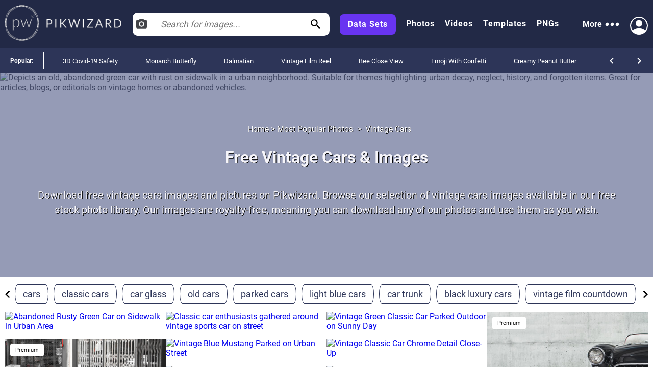

--- FILE ---
content_type: text/html; charset=utf-8
request_url: https://pikwizard.com/most-popular/vintage-cars/
body_size: 45603
content:
<!DOCTYPE html><html lang="en-US"><head><meta charSet="utf-8"/><link rel="preconnect" href="https://www.googletagmanager.com"/><link rel="preconnect" href="https://thumbs.wbm.im"/><meta name="viewport" content="width=device-width, initial-scale=1"/><link rel="preload" href="/pw-logo-white.avif" as="image" type="image/avif" fetchPriority="high"/><link rel="preload" href="/pikwizlogo.avif" as="image" type="image/avif" fetchPriority="high"/><link rel="preload" href="https://thumbs.wbm.im/pw/small/c6808c931c48e95b22e5609498a57db2.jpg" as="image" type="image/jpg" fetchPriority="high"/><link rel="preload" as="image" href="https://t3.ftcdn.net/jpg/01/16/34/68/240_F_116346836_Msp9cDlFSpbDltkGUhEjxjdu6CVeLZMY.jpg" fetchPriority="high"/><link rel="preload" href="https://thumbs.wbm.im/pw/small/f933b2ce5841c3c467fa4abfcdc2587f.jpg" as="image" type="image/jpg" fetchPriority="low"/><link rel="preload" href="https://thumbs.wbm.im/pw/small/93ebb5ffea68de56d908cf4447f61f4e.jpg" as="image" type="image/jpg" fetchPriority="low"/><link rel="preload" href="https://thumbs.wbm.im/pw/small/8acde2639b5b14a3a1f56d7c9cd33140.jpg" as="image" type="image/jpg" fetchPriority="low"/><link rel="preload" as="image" href="https://thumbs.wbm.im/pw/small/c10dd0aadc880e496263f1d537406b77.jpg" fetchPriority="high"/><link rel="preload" as="image" href="https://t4.ftcdn.net/jpg/04/57/12/69/240_F_457126931_0wghzJa5mRU8ta5XhF1deKIuLeUSwd5R.jpg" fetchPriority="high"/><link rel="preload" as="image" href="https://t3.ftcdn.net/jpg/01/66/40/32/240_F_166403205_kd1UueVwsVhXb9AK4fQ9KvjmqSCSquhQ.jpg" fetchPriority="high"/><link rel="stylesheet" href="/_next/static/chunks/a86ecbec2e780644.css" data-precedence="next"/><link rel="stylesheet" href="/_next/static/chunks/a3356e5e0d1109f0.css" data-precedence="next"/><link rel="stylesheet" href="/_next/static/chunks/c80377b8b5ed08cf.css" data-precedence="next"/><link rel="stylesheet" href="/_next/static/chunks/80defb2c5889c7b9.css" data-precedence="next"/><link rel="stylesheet" href="/_next/static/chunks/1bb1b3e2a92aa42b.css" data-precedence="next"/><link rel="stylesheet" href="/_next/static/chunks/b5c6df33c6c8683b.css" data-precedence="next"/><link rel="preload" as="script" fetchPriority="low" href="/_next/static/chunks/a4ca6aea562d9265.js"/><script src="/_next/static/chunks/1270c7c440486b87.js" async=""></script><script src="/_next/static/chunks/3ec935b343dc1508.js" async=""></script><script src="/_next/static/chunks/f4653b051cb5d692.js" async=""></script><script src="/_next/static/chunks/005b86fb8712f34f.js" async=""></script><script src="/_next/static/chunks/c151338a2c19d671.js" async=""></script><script src="/_next/static/chunks/turbopack-f1ba0e5c82d851d3.js" async=""></script><script src="/_next/static/chunks/c2841c2553815d1e.js" async=""></script><script src="/_next/static/chunks/4314ba7fc8d1f265.js" async=""></script><script src="/_next/static/chunks/5b291c153730e868.js" async=""></script><script src="/_next/static/chunks/2aba1daf57d4a459.js" async=""></script><script src="/_next/static/chunks/390f8e09ad9a2749.js" async=""></script><script src="/_next/static/chunks/860dfc2936ec69f6.js" async=""></script><script src="/_next/static/chunks/dfdba503960e13b9.js" async=""></script><link rel="preload" href="/_next/static/chunks/5a015d3ebd646e26.css" as="style"/><link rel="preload" href="/_next/static/chunks/a84db7ee3de01953.css" as="style"/><link rel="preload" href="/cry.png" as="image"/><link rel="preload" href="https://thumbs.wbm.im/pw/small/48db9353559dc3632b22e01302020c7a.jpg" as="image" type="image/jpg" fetchPriority="low"/><link rel="preload" href="https://thumbs.wbm.im/pw/small/0d9f4b66282f6af712a7343a85b05af7.jpg" as="image" type="image/jpg" fetchPriority="low"/><link rel="preload" href="https://thumbs.wbm.im/pw/small/77199aeb0551a50bd41971c9b42306bb.jpg" as="image" type="image/jpg" fetchPriority="low"/><meta name="theme-color" content="#222946"/><title>15+ Vintage Cars Images</title><meta name="description" content="Download free vintage cars images and pictures on Pikwizard. Browse our selection of vintage cars images available in our free stock photo library. Our images are royalty-free, meaning you can download any of our photos and use them as you wish."/><meta name="robots" content="index"/><link rel="canonical" href="https://pikwizard.com/most-popular/vintage-cars/"/><meta property="fb:app_id" content="1904917723162559"/><meta name="google-site-verification" content="zutn6EHivZUf9_z2v2RFjgmf7izqZYNSNF8_hq8GYT4"/><meta property="og:title" content="15+ Vintage Cars Images"/><meta property="og:description" content="Download free vintage cars images and pictures on Pikwizard. Browse our selection of vintage cars images available in our free stock photo library. Our images are royalty-free, meaning you can download any of our photos and use them as you wish."/><meta property="og:url" content="https://pikwizard.com/most-popular/vintage-cars/"/><meta property="og:site_name" content="15+ Vintage Cars Images"/><meta property="og:locale" content="en_US"/><meta property="og:image" content="https://pikwizard.com/photo-zoom.jpg"/><meta property="og:image:width" content="1080"/><meta property="og:image:height" content="720"/><meta property="og:image:type" content="image/png"/><meta property="og:type" content="website"/><meta name="twitter:card" content="summary_large_image"/><meta name="twitter:title" content="15+ Vintage Cars Images"/><meta name="twitter:description" content="Download free vintage cars images and pictures on Pikwizard. Browse our selection of vintage cars images available in our free stock photo library. Our images are royalty-free, meaning you can download any of our photos and use them as you wish."/><meta name="twitter:image" content="https://pikwizard.com/photo-zoom.jpg"/><meta name="twitter:image:width" content="1080"/><meta name="twitter:image:height" content="720"/><link rel="icon" href="/favicon.ico?favicon.dd33de6a.ico" sizes="48x48" type="image/x-icon"/><script id="speculation-rules" type="speculationrules">{"prerender":[{"urls":["/"]},{"where":{"and":[{"href_matches":["/photo/*","/video/*","/png/*","/template/*","/most-popular/*"]},{"not":{"selector_matches":"[rel~=nofollow]"}}]},"eagerness":"moderate"}]}</script><script src="/_next/static/chunks/a6dad97d9634a72d.js" noModule=""></script></head><body><div hidden=""><!--$--><!--/$--></div><!--$!--><template data-dgst="BAILOUT_TO_CLIENT_SIDE_RENDERING"></template><!--/$--><header class="wrapper header" role="banner"><div class="overlay"><div class="header-content"><div class="logo"><a class="link" href="/"><picture><source srcSet="/pw-logo-white.avif" type="image/avif"/><source srcSet="/pw-logo-white.webp" type="image/webp"/><img class="pw-logo" src="/pw-logo-white.png" alt="FREE Stock Photos from PikWizard" width="228" height="70" fetchPriority="high"/></picture><picture><source srcSet="/pikwizlogo.avif" type="image/avif"/><source srcSet="/pikwizlogo.webp" type="image/webp"/><img class="pw-md-logo" src="/pikwizlogo.png" alt="FREE Stock Photos from PikWizard" width="68" height="70"/></picture></a></div><div class="search-bar-container search-bar-visible"><form class="search-bar top-bar"><div class="dropdown "><button id="dropdownToggle" class="dropdown-button" type="button" aria-label="Select search type, currently Images" aria-expanded="false" aria-haspopup="true"><svg class="photo-icon" focusable="false" viewBox="0 0 24 24" aria-hidden="true" role="presentation"><circle cx="12" cy="12" r="3.2"></circle><path d="M9 2L7.17 4H4c-1.1 0-2 .9-2 2v12c0 1.1.9 2 2 2h16c1.1 0 2-.9 2-2V6c0-1.1-.9-2-2-2h-3.17L15 2H9zm3 15c-2.76 0-5-2.24-5-5s2.24-5 5-5 5 2.24 5 5-2.24 5-5 5z"></path><path fill="none" d="M0 0h24v24H0z"></path></svg><span>Images</span></button><div class="dropdown-content"><div class="dropdown-item"><svg class="video-icon" focusable="false" viewBox="0 0 24 24" aria-hidden="true" role="presentation"><path fill="none" d="M0 0h24v24H0z"></path><path d="M17 10.5V7c0-.55-.45-1-1-1H4c-.55 0-1 .45-1 1v10c0 .55.45 1 1 1h12c.55 0 1-.45 1-1v-3.5l4 4v-11l-4 4z"></path></svg><span>Videos</span></div><div class="dropdown-item"><svg class="template-icon" focusable="false" aria-hidden="true" viewBox="0 0 24 24" data-testid="ImageIcon"><path d="M21 19V5c0-1.1-.9-2-2-2H5c-1.1 0-2 .9-2 2v14c0 1.1.9 2 2 2h14c1.1 0 2-.9 2-2zM8.5 13.5l2.5 3.01L14.5 12l4.5 6H5l3.5-4.5z"></path></svg><span>Templates</span></div><div class="dropdown-item"><svg class="png-icon" xmlns="http://www.w3.org/2000/svg" viewBox="0 0 24 24"><path d="m24,4.5C24,2.015,21.985,0,19.5,0H4.5C2.015,0,0,2.015,0,4.5v4.999s0,0,0,0v10c0,2.481,2.019,4.5,4.5,4.5h11.343c1.469,0,2.851-.572,3.889-1.61l2.657-2.657c1.039-1.039,1.611-2.42,1.611-3.889v-5.843s0,0,0,0v-5.5Zm-11,.419c0-1.037.823-1.911,1.861-1.919.482-.004.923.175,1.257.471.405.359.145,1.029-.396,1.029h-.046c-.144,0-.279-.057-.389-.149-.143-.119-.332-.18-.544-.138-.319.064-.541.358-.541.683v2.228c0,.388.328.7.721.673.358-.024.629-.338.629-.697v-.351h-.113c-.311,0-.562-.252-.562-.562s.252-.562.562-.562h.75c.311,0,.562.252.562.562v.938c0,1.023-.82,1.855-1.839,1.875-1.051.02-1.911-.866-1.911-1.917v-2.164Zm-5-1.192c0-.401.325-.727.727-.727.288,0,.548.17.665.432l1.158,2.615v-2.447c0-.331.269-.6.6-.6s.6.269.6.6v4.673c0,.402-.326.727-.727.727-.288,0-.548-.169-.665-.432l-1.158-2.609v2.441c0,.331-.269.6-.6.6s-.6-.269-.6-.6V3.727Zm-4.954-.102c0-.345.28-.625.625-.625h1.342c1.109,0,2.012.891,2.012,1.985s-.902,1.985-2.012,1.985l-.717.003v1.471c0,.345-.28.625-.625.625s-.625-.28-.625-.625V3.625Zm-.046,15.875v-8.5h18v4h-4c-1.105,0-2,.895-2,2v4H4.5c-.827,0-1.5-.673-1.5-1.5Zm1.302-13.777l-.005-1.473h.715c.413,0,.762.336.762.735s-.349.735-.762.735l-.71.003Z"></path></svg><span>PNGs</span></div></div></div><input type="text" aria-invalid="false" autoComplete="off" id="searchTerm1" placeholder="Search for images..." value=""/><svg class="search-icon" focusable="false" viewBox="0 0 24 24" aria-hidden="true" role="presentation" data-testid="search-button"><path d="M15.5 14h-.79l-.28-.27C15.41 12.59 16 11.11 16 9.5 16 5.91 13.09 3 9.5 3S3 5.91 3 9.5 5.91 16 9.5 16c1.61 0 3.09-.59 4.23-1.57l.27.28v.79l5 4.99L20.49 19l-4.99-5zm-6 0C7.01 14 5 11.99 5 9.5S7.01 5 9.5 5 14 7.01 14 9.5 11.99 14 9.5 14z"></path><path fill="none" d="M0 0h24v24H0z"></path></svg></form></div><nav class="header-right-wrapper" role="navigation"><div class="links-wrapper"><a class="link data-set" target="_blank" rel="nofollow noopener" href="https://wavebreakmedia.com/products/data-set/?utm_source=Pikwizard&amp;utm_medium=button&amp;utm_campaign=PikwizardDatasetsButton_to_WBMDatasets">Data Sets</a><a class="link selected" href="/photo/">Photos</a><a class="link " href="/video/">Videos</a><a class="link " href="/template/">Templates</a><a class="link " href="/png/">PNGs</a></div><div><div class="more-menu" role="button" tabindex="0"><span>More</span><svg viewBox="0 0 24 24"><path fill="none" d="M0 0h24v24H0z"></path><path d="M6 10c-1.1 0-2 .9-2 2s.9 2 2 2 2-.9 2-2-.9-2-2-2zm12 0c-1.1 0-2 .9-2 2s.9 2 2 2 2-.9 2-2-.9-2-2-2zm-6 0c-1.1 0-2 .9-2 2s.9 2 2 2 2-.9 2-2-.9-2-2-2z"></path></svg><div class="more-dropdown"><div><ul class="" role="menu"><li class="" role="menuitem"><p><a class="menu-link" href="/most-popular/">Most Popular Photos</a></p></li><li class="" role="menuitem"><p><a class="menu-link" href="/most-popular/video/">Most Popular Videos</a></p></li><li class="" role="menuitem"><p><a class="menu-link" href="/most-popular/template/">Most Popular Templates</a></p></li><li class="" role="menuitem"><p><a class="menu-link" href="/most-popular/png/">Most Popular PNGs</a></p></li><li class="" role="menuitem"><p><a target="_blank" class="menu-link" href="/upcoming-events/">Upcoming Events</a></p></li><li class="" role="menuitem"><p><a target="_blank" class="menu-link" href="/blog/">Blog</a></p></li><li class="" role="menuitem"><p><a class="menu-link" href="/add-text-to-image/">Image Editor</a></p></li><li class="" role="menuitem"><p><a target="_blank" class="sc-ckVGcZ coyuib menu-link" rel="nofollow noopener" href="https://designwizard.com/">DesignWizard</a></p></li><li class="" role="menuitem"><p><a class="menu-link" href="/privacy-policy/">Privacy Policy</a></p></li><li class="" role="menuitem"><p><a class="menu-link" href="/standard-license/">Standard License</a></p></li><li class="" role="menuitem"><p><a class="menu-link" href="/user-agreement/">User Agreement</a></p></li><li class="" role="menuitem"><p><a target="_blank" rel="nofollow" class="sc-ckVGcZ coyuib menu-link" href="mailto:info@pikwizard.com">Contact</a></p></li></ul></div></div></div></div><div class="login-menu"><div class="profile-avatar" aria-label="View Profile" role="button" tabindex="0"><svg style="color:white" xmlns="http://www.w3.org/2000/svg" width="30" height="30" fill="currentColor" viewBox="0 0 16 16"><path d="M11 6a3 3 0 1 1-6 0 3 3 0 0 1 6 0z" fill="white"></path><path fill-rule="evenodd" d="M0 8a8 8 0 1 1 16 0A8 8 0 0 1 0 8zm8-7a7 7 0 0 0-5.468 11.37C3.242 11.226 4.805 10 8 10s4.757 1.225 5.468 2.37A7 7 0 0 0 8 1z" fill="white"></path></svg></div></div></nav></div></div></header><div class="slider" style="overflow:auto"><p class="slider-title">Popular: </p><ul class="slider-categories"><li><a href="/most-popular/3d-covid-safety-images/">3D Covid-19 Safety</a></li><li><a href="/most-popular/monarch-butterly-pictures/">Monarch Butterfly</a></li><li><a href="/most-popular/dalmatian-image/">Dalmatian</a></li><li><a href="/most-popular/vintage-film-reel-images/">Vintage Film Reel</a></li><li><a href="/most-popular/bee-close-view/">Bee Close View</a></li><li><a href="/most-popular/free-emoji-confetti-images/">Emoji With Confetti</a></li><li><a href="/most-popular/free-creamy-peanut-butter-images/">Creamy Peanut Butter</a></li><li><a href="/most-popular/flags-global-sports-stadiums/">Flags Over Global Sports Stadiums</a></li><li><a href="/most-popular/cricket-social-media-overlays/">Cricket Social Media Overlays</a></li><li><a href="/most-popular/reindeer-silhouette-images/">Reindeer Silhouette</a></li><li><a href="/most-popular/santa-silhouette-images/">Santa Claus Silhouette</a></li><li><a href="/most-popular/popcorn-day-images/">Popcorn Day</a></li><li><a href="/most-popular/war-for-ukraine/">War for Ukraine</a></li><li><a href="/most-popular/digital-speedometer-gallery/">Digital Speedometer</a></li><li><a href="/most-popular/logistics-conveyor-belt-images/">Logistics Conveyor Belt</a></li><li><a href="/most-popular/free-tablet-travel-images/">Tablet Travel</a></li><li><a href="/most-popular/horror-zombie-mummy-images/">Horror Zombie Mummy</a></li><li><a href="/most-popular/free-eid-ramadan-images/">Eid And Ramadan</a></li><li><a href="/most-popular/red-carpet-free-images/">Red Carpet</a></li><li><a href="/most-popular/retro-tv-images-free/">Retro TV</a></li><li><a href="/navigation/">All</a></li></ul><div class="controls"><svg focusable="false" viewBox="0 0 24 24" aria-hidden="true" role="presentation"><path d="M15.41 16.59L10.83 12l4.58-4.59L14 6l-6 6 6 6 1.41-1.41z"></path><path fill="none" d="M0 0h24v24H0V0z"></path></svg><svg focusable="false" viewBox="0 0 24 24" aria-hidden="true" role="presentation"><path d="M8.59 16.59L13.17 12 8.59 7.41 10 6l6 6-6 6-1.41-1.41z"></path><path fill="none" d="M0 0h24v24H0V0z"></path></svg></div></div><main role="main"><section><script type="application/ld+json" data-testid="lp-breadcrumb-data">{"@context":"https://schema.org","@type":"BreadcrumbList","itemListElement":[{"@type":"ListItem","position":1,"name":"Home","item":"https://pikwizard.com/"},{"@type":"ListItem","position":2,"name":"Most Popular Photos","item":"https://pikwizard.com/most-popular/"},{"@type":"ListItem","position":3,"name":"Vintage Cars"}]}</script><script data-testid="lp-assets-list-schema" type="application/ld+json">{"@context":"https://schema.org","@graph":[{"@context":"https://schema.org","@type":"ImageObject","@id":"https://pikwizard.com/photo/abandoned-rusty-green-car-on-sidewalk-in-urban-area/c6808c931c48e95b22e5609498a57db2/#image","url":"https://pikwizard.com/photo/abandoned-rusty-green-car-on-sidewalk-in-urban-area/c6808c931c48e95b22e5609498a57db2/","name":"Abandoned rusty green car on sidewalk in urban area","author":{"@type":"Person","name":"Unknown Author"},"contentUrl":"https://pikwizard.com/pw/medium/c6808c931c48e95b22e5609498a57db2.jpg","description":"Depicts an old, abandoned green car with rust on sidewalk in a urban neighborhood. Suitable for themes highlighting urban decay, neglect, history, and forgotten items. Great for articles, blogs, or editorials on vintage homes or abandoned vehicles.","caption":"Abandoned Rusty Green Car on Sidewalk in Urban Area - Free Stock Photos & Images | Pikwizard","license":"https://pikwizard.com/cc0-license/","thumbnailUrl":"https://pikwizard.com/pw/thumb/c6808c931c48e95b22e5609498a57db2.jpg","isAccessibleForFree":true,"representativeOfPage":true,"requiresSubscription":false,"acquireLicensePage":"https://pikwizard.com/cc0-license/","creditText":"photo by Unknown Author","creator":{"@type":"Person","name":"Unknown Author"},"copyrightNotice":"© Unknown Author"},{"@context":"https://schema.org","@type":"ImageObject","@id":"https://pikwizard.com/photo/classic-car-enthusiasts-gathered-around-vintage-sports-car-on-street/f933b2ce5841c3c467fa4abfcdc2587f/#image","url":"https://pikwizard.com/photo/classic-car-enthusiasts-gathered-around-vintage-sports-car-on-street/f933b2ce5841c3c467fa4abfcdc2587f/","name":"Classic car enthusiasts gathered around vintage sports car on street","author":{"@type":"Person","name":"Unknown Author"},"contentUrl":"https://pikwizard.com/pw/medium/f933b2ce5841c3c467fa4abfcdc2587f.jpg","description":"Classic car enthusiasts are gathered around a vintage orange sports car with its hood open. Other cars and attendees are visible in the background. This image is perfect for use in automotive magazines, blogs about car shows, advertising for car events or auto parts, and promoting classic car clubs.","caption":"Classic car enthusiasts gathered around vintage sports car on street - Free Stock Photos & Images | Pikwizard","license":"https://pikwizard.com/cc0-license/","thumbnailUrl":"https://pikwizard.com/pw/thumb/f933b2ce5841c3c467fa4abfcdc2587f.jpg","isAccessibleForFree":true,"representativeOfPage":true,"requiresSubscription":false,"acquireLicensePage":"https://pikwizard.com/cc0-license/","creditText":"photo by Unknown Author","creator":{"@type":"Person","name":"Unknown Author"},"copyrightNotice":"© Unknown Author"},{"@context":"https://schema.org","@type":"ImageObject","@id":"https://pikwizard.com/photo/vintage-green-classic-car-parked-outdoor-on-sunny-day/8acde2639b5b14a3a1f56d7c9cd33140/#image","url":"https://pikwizard.com/photo/vintage-green-classic-car-parked-outdoor-on-sunny-day/8acde2639b5b14a3a1f56d7c9cd33140/","name":"Vintage green classic car parked outdoor on sunny day","author":{"@type":"Person","name":"Unknown Author"},"contentUrl":"https://pikwizard.com/pw/medium/8acde2639b5b14a3a1f56d7c9cd33140.jpg","description":"Featuring a side and rear view of a vintage green classic car with chrome details and distinctive tail fins, this photograph invokes a sense of nostalgia and historical charm. It's perfect for use in automotive blogs, retro-themed websites, or advertisements aimed at classic car enthusiasts. Its summery outdoor setting enhances its appeal, making it suitable for highlighting the joys of seasonal drives and collectors' pride.","caption":"Vintage Green Classic Car Parked Outdoor on Sunny Day - Free Stock Photos & Images | Pikwizard","license":"https://pikwizard.com/cc0-license/","thumbnailUrl":"https://pikwizard.com/pw/thumb/8acde2639b5b14a3a1f56d7c9cd33140.jpg","isAccessibleForFree":true,"representativeOfPage":true,"requiresSubscription":false,"acquireLicensePage":"https://pikwizard.com/cc0-license/","creditText":"photo by Unknown Author","creator":{"@type":"Person","name":"Unknown Author"},"copyrightNotice":"© Unknown Author"},{"@context":"https://schema.org","@type":"ImageObject","@id":"https://pikwizard.com/photo/vintage-blue-mustang-parked-on-urban-street/93ebb5ffea68de56d908cf4447f61f4e/#image","url":"https://pikwizard.com/photo/vintage-blue-mustang-parked-on-urban-street/93ebb5ffea68de56d908cf4447f61f4e/","name":"Vintage blue mustang parked on urban street","author":{"@type":"Person","name":"Unknown Author"},"contentUrl":"https://pikwizard.com/pw/medium/93ebb5ffea68de56d908cf4447f61f4e.jpg","description":"Perfect for illustrating urban nostalgia, vintage car collections, and city-themed designs. Can be used for advertisements, automotive websites, or retro posters.","caption":"Vintage Blue Mustang Parked on Urban Street - Free Stock Photos & Images | Pikwizard","license":"https://pikwizard.com/cc0-license/","thumbnailUrl":"https://pikwizard.com/pw/thumb/93ebb5ffea68de56d908cf4447f61f4e.jpg","isAccessibleForFree":true,"representativeOfPage":true,"requiresSubscription":false,"acquireLicensePage":"https://pikwizard.com/cc0-license/","creditText":"photo by Unknown Author","creator":{"@type":"Person","name":"Unknown Author"},"copyrightNotice":"© Unknown Author"},{"@context":"https://schema.org","@type":"ImageObject","@id":"https://pikwizard.com/photo/front-view-of-classic-white-skoda-de-luxe-car/48db9353559dc3632b22e01302020c7a/#image","url":"https://pikwizard.com/photo/front-view-of-classic-white-skoda-de-luxe-car/48db9353559dc3632b22e01302020c7a/","name":"Front view of classic white skoda de luxe car","author":{"@type":"Person","name":"Unknown Author"},"contentUrl":"https://pikwizard.com/pw/medium/48db9353559dc3632b22e01302020c7a.jpg","description":"Close-up front view of a classic white Skoda De Luxe car, highlighting the headlight and emblem. Great for automotive blogs, historical vehicle publications, vintage car collections, retro car enthusiasts, and antique car exhibitions.","caption":"Front View of Classic White Skoda De Luxe Car - Free Stock Photos & Images | Pikwizard","license":"https://pikwizard.com/cc0-license/","thumbnailUrl":"https://pikwizard.com/pw/thumb/48db9353559dc3632b22e01302020c7a.jpg","isAccessibleForFree":true,"representativeOfPage":true,"requiresSubscription":false,"acquireLicensePage":"https://pikwizard.com/cc0-license/","creditText":"photo by Unknown Author","creator":{"@type":"Person","name":"Unknown Author"},"copyrightNotice":"© Unknown Author"},{"@context":"https://schema.org","@type":"ImageObject","@id":"https://pikwizard.com/photo/vintage-red-ford-mustang-front-view-on-road/0d9f4b66282f6af712a7343a85b05af7/#image","url":"https://pikwizard.com/photo/vintage-red-ford-mustang-front-view-on-road/0d9f4b66282f6af712a7343a85b05af7/","name":"Vintage red ford mustang front view on road","author":{"@type":"Person","name":"Unknown Author"},"contentUrl":"https://pikwizard.com/pw/medium/0d9f4b66282f6af712a7343a85b05af7.jpg","description":"Classic description for a vintage red Ford Mustang taken from front view on a road. Perfect for use in automotive ads, vintage vehicle collections, car enthusiast blogs, or transport-themed marketing.","caption":"Vintage Red Ford Mustang Front View on Road - Free Stock Photos & Images | Pikwizard","license":"https://pikwizard.com/cc0-license/","thumbnailUrl":"https://pikwizard.com/pw/thumb/0d9f4b66282f6af712a7343a85b05af7.jpg","isAccessibleForFree":true,"representativeOfPage":true,"requiresSubscription":false,"acquireLicensePage":"https://pikwizard.com/cc0-license/","creditText":"photo by Unknown Author","creator":{"@type":"Person","name":"Unknown Author"},"copyrightNotice":"© Unknown Author"},{"@context":"https://schema.org","@type":"ImageObject","@id":"https://pikwizard.com/photo/vintage-car-parked-by-wooden-gate-on-overcast-day/77199aeb0551a50bd41971c9b42306bb/#image","url":"https://pikwizard.com/photo/vintage-car-parked-by-wooden-gate-on-overcast-day/77199aeb0551a50bd41971c9b42306bb/","name":"Vintage car parked by wooden gate on overcast day","author":{"@type":"Person","name":"Unknown Author"},"contentUrl":"https://pikwizard.com/pw/medium/77199aeb0551a50bd41971c9b42306bb.jpg","description":"This image shows a vintage car parked near a wooden gate on an overcast day. Suitable for use in content related to classic cars, nostalgia, urban settings, or transport history. Ideal for websites, blogs, social media, or promotional materials featuring retro themes.","caption":"Vintage Car Parked by Wooden Gate on Overcast Day - Free Stock Photos & Images | Pikwizard","license":"https://pikwizard.com/cc0-license/","thumbnailUrl":"https://pikwizard.com/pw/thumb/77199aeb0551a50bd41971c9b42306bb.jpg","isAccessibleForFree":true,"representativeOfPage":true,"requiresSubscription":false,"acquireLicensePage":"https://pikwizard.com/cc0-license/","creditText":"photo by Unknown Author","creator":{"@type":"Person","name":"Unknown Author"},"copyrightNotice":"© Unknown Author"},{"@context":"https://schema.org","@type":"ImageObject","@id":"https://pikwizard.com/photo/vintage-classic-car-chrome-detail-close-up/c10dd0aadc880e496263f1d537406b77/#image","url":"https://pikwizard.com/photo/vintage-classic-car-chrome-detail-close-up/c10dd0aadc880e496263f1d537406b77/","name":"Vintage classic car chrome detail close-up","author":{"@type":"Person","name":"Unknown Author"},"contentUrl":"https://pikwizard.com/pw/medium/c10dd0aadc880e496263f1d537406b77.jpg","description":"Close-up view of a vintage classic car showcasing chrome details and wheel, under blue sky. Suitable for automotive industry advertisements, classic car enthusiasts, retro decor, restoration projects, car show promotions, and nostalgic themes.","caption":"Vintage Classic Car Chrome Detail Close-Up - Free Stock Photos & Images | Pikwizard","license":"https://pikwizard.com/cc0-license/","thumbnailUrl":"https://pikwizard.com/pw/thumb/c10dd0aadc880e496263f1d537406b77.jpg","isAccessibleForFree":true,"representativeOfPage":true,"requiresSubscription":false,"acquireLicensePage":"https://pikwizard.com/cc0-license/","creditText":"photo by Unknown Author","creator":{"@type":"Person","name":"Unknown Author"},"copyrightNotice":"© Unknown Author"},{"@context":"https://schema.org","@type":"ImageObject","@id":"https://pikwizard.com/photo/vintage-sports-car-driving-on-countryside-road-in-sunlight/35df04b7325ae4cb6e47d91a805aad10/#image","url":"https://pikwizard.com/photo/vintage-sports-car-driving-on-countryside-road-in-sunlight/35df04b7325ae4cb6e47d91a805aad10/","name":"Vintage sports car driving on countryside road in sunlight","author":{"@type":"Person","name":"Unknown Author"},"contentUrl":"https://pikwizard.com/pw/medium/35df04b7325ae4cb6e47d91a805aad10.jpg","description":"This image depicts a vintage sports car driving along a sunlit countryside road, creating a classic and nostalgic scene. Ideal for use in advertising for automotive brands, travel companies, or vintage-themed campaigns. It also suits editorial stories on classic car enthusiasts, vintage car rallies, or bucolic road travel.","caption":"Vintage Sports Car Driving on Countryside Road in Sunlight - Free Stock Photos & Images | Pikwizard","license":"https://pikwizard.com/cc0-license/","thumbnailUrl":"https://pikwizard.com/pw/thumb/35df04b7325ae4cb6e47d91a805aad10.jpg","isAccessibleForFree":true,"representativeOfPage":true,"requiresSubscription":false,"acquireLicensePage":"https://pikwizard.com/cc0-license/","creditText":"photo by Unknown Author","creator":{"@type":"Person","name":"Unknown Author"},"copyrightNotice":"© Unknown Author"},{"@context":"https://schema.org","@type":"ImageObject","@id":"https://pikwizard.com/photo/vintage-blue-classic-car-on-grassy-field/48bc038e3097dc481e55eec3f80b27ba/#image","url":"https://pikwizard.com/photo/vintage-blue-classic-car-on-grassy-field/48bc038e3097dc481e55eec3f80b27ba/","name":"Vintage blue classic car on grassy field","author":{"@type":"Person","name":"Unknown Author"},"contentUrl":"https://pikwizard.com/pw/medium/48bc038e3097dc481e55eec3f80b27ba.jpg","description":"Close-up of a blue vintage classic car parked on a grassy field. The photo emphasizes the shiny chrome details, headlights, grille, and elegant design of the vehicle, making it ideal for automotive enthusiasts, vintage car shows, and advertisement for automotive services.","caption":"Vintage Blue Classic Car on Grassy Field - Free Stock Photos & Images | Pikwizard","license":"https://pikwizard.com/cc0-license/","thumbnailUrl":"https://pikwizard.com/pw/thumb/48bc038e3097dc481e55eec3f80b27ba.jpg","isAccessibleForFree":true,"representativeOfPage":true,"requiresSubscription":false,"acquireLicensePage":"https://pikwizard.com/cc0-license/","creditText":"photo by Unknown Author","creator":{"@type":"Person","name":"Unknown Author"},"copyrightNotice":"© Unknown Author"},{"@context":"https://schema.org","@type":"ImageObject","@id":"https://pikwizard.com/photo/classic-car-headlight-close-up-with-nature-background/0e4a4914ff2d18eeae7e935a0477029f/#image","url":"https://pikwizard.com/photo/classic-car-headlight-close-up-with-nature-background/0e4a4914ff2d18eeae7e935a0477029f/","name":"Classic car headlight close-up with nature background","author":{"@type":"Person","name":"Unknown Author"},"contentUrl":"https://pikwizard.com/pw/medium/0e4a4914ff2d18eeae7e935a0477029f.jpg","description":"Close-up view of a classic car headlight with a soft-focus nature background, featuring green trees and sunlight. Ideal for use in vintage car advertising, transportation themes, nature and automotive blog articles, or classic car restoration websites.","caption":"Classic Car Headlight Close-Up with Nature Background - Free Stock Photos & Images | Pikwizard","license":"https://pikwizard.com/cc0-license/","thumbnailUrl":"https://pikwizard.com/pw/thumb/0e4a4914ff2d18eeae7e935a0477029f.jpg","isAccessibleForFree":true,"representativeOfPage":true,"requiresSubscription":false,"acquireLicensePage":"https://pikwizard.com/cc0-license/","creditText":"photo by Unknown Author","creator":{"@type":"Person","name":"Unknown Author"},"copyrightNotice":"© Unknown Author"},{"@context":"https://schema.org","@type":"ImageObject","@id":"https://pikwizard.com/photo/vintage-white-classic-roadster-parked-on-cobbled-street-in-european-city/8710d2d2f6b8ead1e0196182bb7b3e08/#image","url":"https://pikwizard.com/photo/vintage-white-classic-roadster-parked-on-cobbled-street-in-european-city/8710d2d2f6b8ead1e0196182bb7b3e08/","name":"Vintage white classic roadster parked on cobbled street in european city","author":{"@type":"Person","name":"Unknown Author"},"contentUrl":"https://pikwizard.com/pw/medium/8710d2d2f6b8ead1e0196182bb7b3e08.jpg","description":"This image of a vintage white roadster provides a nostalgic glimpse into automotive history. Ideal for automotive magazines, vintage car enthusiast blogs, or travel websites showcasing European charm and historical streetscapes.","caption":"Vintage White Classic Roadster Parked on Cobbled Street in European City - Free Stock Photos & Images | Pikwizard","license":"https://pikwizard.com/cc0-license/","thumbnailUrl":"https://pikwizard.com/pw/thumb/8710d2d2f6b8ead1e0196182bb7b3e08.jpg","isAccessibleForFree":true,"representativeOfPage":true,"requiresSubscription":false,"acquireLicensePage":"https://pikwizard.com/cc0-license/","creditText":"photo by Unknown Author","creator":{"@type":"Person","name":"Unknown Author"},"copyrightNotice":"© Unknown Author"},{"@context":"https://schema.org","@type":"ImageObject","@id":"https://pikwizard.com/photo/vintage-blue-beetle-car-parked-near-rocky-shore-at-night/0b29f3fb75f866e2c94a2fac18d8d06d/#image","url":"https://pikwizard.com/photo/vintage-blue-beetle-car-parked-near-rocky-shore-at-night/0b29f3fb75f866e2c94a2fac18d8d06d/","name":"Vintage blue beetle car parked near rocky shore at night","author":{"@type":"Person","name":"Unknown Author"},"contentUrl":"https://pikwizard.com/pw/medium/0b29f3fb75f866e2c94a2fac18d8d06d.jpg","description":"Vintage blue Beetle car parked on a pavement near a rocky shore at night, with its headlights illuminating the scene. Sky filled with stars adds an atmospheric touch. Ideal for use in articles about classic cars, nostalgia, retro designs, automotive history, or night photography. Also suitable for backgrounds or lifestyle promotions.","caption":"Vintage Blue Beetle Car Parked Near Rocky Shore at Night - Free Stock Photos & Images | Pikwizard","license":"https://pikwizard.com/cc0-license/","thumbnailUrl":"https://pikwizard.com/pw/thumb/0b29f3fb75f866e2c94a2fac18d8d06d.jpg","isAccessibleForFree":true,"representativeOfPage":true,"requiresSubscription":false,"acquireLicensePage":"https://pikwizard.com/cc0-license/","creditText":"photo by Unknown Author","creator":{"@type":"Person","name":"Unknown Author"},"copyrightNotice":"© Unknown Author"},{"@context":"https://schema.org","@type":"ImageObject","@id":"https://pikwizard.com/photo/vintage-green-classic-car-rearview-under-clear-sky/ea4fd6f25a43338fddde688136e87497/#image","url":"https://pikwizard.com/photo/vintage-green-classic-car-rearview-under-clear-sky/ea4fd6f25a43338fddde688136e87497/","name":"Vintage green classic car rearview under clear sky","author":{"@type":"Person","name":"Unknown Author"},"contentUrl":"https://pikwizard.com/pw/medium/ea4fd6f25a43338fddde688136e87497.jpg","description":"Ideal for automotive enthusiasts, car show promotions, vintage car collection websites, and nostalgic automotive publications. Perfect for highlighting the elegance and timeless appeal of classic cars, suitable for posters or advertisements.","caption":"Vintage Green Classic Car Rearview under Clear Sky - Free Stock Photos & Images | Pikwizard","license":"https://pikwizard.com/cc0-license/","thumbnailUrl":"https://pikwizard.com/pw/thumb/ea4fd6f25a43338fddde688136e87497.jpg","isAccessibleForFree":true,"representativeOfPage":true,"requiresSubscription":false,"acquireLicensePage":"https://pikwizard.com/cc0-license/","creditText":"photo by Unknown Author","creator":{"@type":"Person","name":"Unknown Author"},"copyrightNotice":"© Unknown Author"},{"@context":"https://schema.org","@type":"ImageObject","@id":"https://pikwizard.com/photo/close-up-view-of-red-classic-american-muscle-car-front-end/356708cc5527a132e0583874589fdfce/#image","url":"https://pikwizard.com/photo/close-up-view-of-red-classic-american-muscle-car-front-end/356708cc5527a132e0583874589fdfce/","name":"Close-up view of red classic american muscle car front end","author":{"@type":"Person","name":"Unknown Author"},"contentUrl":"https://pikwizard.com/pw/medium/356708cc5527a132e0583874589fdfce.jpg","description":"Close-up showcasing front end of red classic American muscle car featuring distinct headlights and Firebird emblem. Ideal for vintage car magazines, automotive blogs, promotional materials for car shows or automobile detailing services, or vintage car enthusiasts' collections.","caption":"Close-up View of Red Classic American Muscle Car Front End - Free Stock Photos & Images | Pikwizard","license":"https://pikwizard.com/cc0-license/","thumbnailUrl":"https://pikwizard.com/pw/thumb/356708cc5527a132e0583874589fdfce.jpg","isAccessibleForFree":true,"representativeOfPage":true,"requiresSubscription":false,"acquireLicensePage":"https://pikwizard.com/cc0-license/","creditText":"photo by Unknown Author","creator":{"@type":"Person","name":"Unknown Author"},"copyrightNotice":"© Unknown Author"},{"@context":"https://schema.org","@type":"ImageObject","@id":"https://pikwizard.com/photo/vintage-convertible-car-parked-on-urban-street/4bf0242766009cb0d8a15f187b42d4e3/#image","url":"https://pikwizard.com/photo/vintage-convertible-car-parked-on-urban-street/4bf0242766009cb0d8a15f187b42d4e3/","name":"Vintage convertible car parked on urban street","author":{"@type":"Person","name":"Unknown Author"},"contentUrl":"https://pikwizard.com/pw/medium/4bf0242766009cb0d8a15f187b42d4e3.jpg","description":"This scene features a classic convertible car parked along a bustling urban street, surrounded by modern vehicles. Ideal for use in projects related to automotive history, city living, or transportation. Adds a touch of nostalgia and elegance, making it suitable for websites, blogs, or advertisements that focus on vintage cars or urban lifestyles.","caption":"Vintage Convertible Car Parked on Urban Street - Free Stock Photos & Images | Pikwizard","license":"https://pikwizard.com/cc0-license/","thumbnailUrl":"https://pikwizard.com/pw/thumb/4bf0242766009cb0d8a15f187b42d4e3.jpg","isAccessibleForFree":true,"representativeOfPage":true,"requiresSubscription":false,"acquireLicensePage":"https://pikwizard.com/cc0-license/","creditText":"photo by Unknown Author","creator":{"@type":"Person","name":"Unknown Author"},"copyrightNotice":"© Unknown Author"},{"@context":"https://schema.org","@type":"ImageObject","@id":"https://pikwizard.com/photo/classic-mercedes-benz-190sl-parked-on-urban-street-in-black-and-white/ec3cfb4bd992e11b25d501e60b866f1a/#image","url":"https://pikwizard.com/photo/classic-mercedes-benz-190sl-parked-on-urban-street-in-black-and-white/ec3cfb4bd992e11b25d501e60b866f1a/","name":"Classic mercedes-benz 190sl parked on urban street in black and white","author":{"@type":"Person","name":"Unknown Author"},"contentUrl":"https://pikwizard.com/pw/medium/ec3cfb4bd992e11b25d501e60b866f1a.jpg","description":"A beautiful black and white image featuring a classic Mercedes-Benz 190SL parked on an urban street. Ideal for automotive enthusiasts, vintage car collections, historical presentations, or themed advertisements. This nostalgic depiction can complement urban design projects, retro marketing campaigns, or set a tone in automotive blogs.","caption":"Classic Mercedes-Benz 190SL Parked on Urban Street in Black and White - Free Stock Photos & Images | Pikwizard","license":"https://pikwizard.com/cc0-license/","thumbnailUrl":"https://pikwizard.com/pw/thumb/ec3cfb4bd992e11b25d501e60b866f1a.jpg","isAccessibleForFree":true,"representativeOfPage":true,"requiresSubscription":false,"acquireLicensePage":"https://pikwizard.com/cc0-license/","creditText":"photo by Unknown Author","creator":{"@type":"Person","name":"Unknown Author"},"copyrightNotice":"© Unknown Author"},{"@context":"https://schema.org","@type":"ImageObject","@id":"https://pikwizard.com/photo/vintage-classic-car-with-mint-green-finish-at-auto-show/1c078403593035c9df3f93a6814b74e3/#image","url":"https://pikwizard.com/photo/vintage-classic-car-with-mint-green-finish-at-auto-show/1c078403593035c9df3f93a6814b74e3/","name":"Vintage classic car with mint green finish at auto show","author":{"@type":"Person","name":"Unknown Author"},"contentUrl":"https://pikwizard.com/pw/medium/1c078403593035c9df3f93a6814b74e3.jpg","description":"Vintage mint green classic car displayed at an auto show, showcasing its sleek design and chrome detailing. Ideal for use in articles, blogs, social media posts about vintage car collections, auto shows, nostalgia and classic automotive design.","caption":"Vintage Classic Car with Mint Green Finish at Auto Show - Free Stock Photos & Images | Pikwizard","license":"https://pikwizard.com/cc0-license/","thumbnailUrl":"https://pikwizard.com/pw/thumb/1c078403593035c9df3f93a6814b74e3.jpg","isAccessibleForFree":true,"representativeOfPage":true,"requiresSubscription":false,"acquireLicensePage":"https://pikwizard.com/cc0-license/","creditText":"photo by Unknown Author","creator":{"@type":"Person","name":"Unknown Author"},"copyrightNotice":"© Unknown Author"},{"@context":"https://schema.org","@type":"ImageObject","@id":"https://pikwizard.com/photo/vintage-black-classic-car-parked-on-grass-with-tree-background/0b97a58906257b7300f1425c7ee067c6/#image","url":"https://pikwizard.com/photo/vintage-black-classic-car-parked-on-grass-with-tree-background/0b97a58906257b7300f1425c7ee067c6/","name":"Vintage black classic car parked on grass with tree background","author":{"@type":"Person","name":"Unknown Author"},"contentUrl":"https://pikwizard.com/pw/medium/0b97a58906257b7300f1425c7ee067c6.jpg","description":"Illustrates a classic black luxury car parked on grass with trees in the background. Ideal for use in automotive blogs, vintage car websites, advertising for classic car events, or historical transportation articles. Adds a nostalgic touch to any project involving automotive history or vintage culture.","caption":"Vintage Black Classic Car Parked on Grass with Tree Background - Free Stock Photos & Images | Pikwizard","license":"https://pikwizard.com/cc0-license/","thumbnailUrl":"https://pikwizard.com/pw/thumb/0b97a58906257b7300f1425c7ee067c6.jpg","isAccessibleForFree":true,"representativeOfPage":true,"requiresSubscription":false,"acquireLicensePage":"https://pikwizard.com/cc0-license/","creditText":"photo by Unknown Author","creator":{"@type":"Person","name":"Unknown Author"},"copyrightNotice":"© Unknown Author"},{"@context":"https://schema.org","@type":"ImageObject","@id":"https://pikwizard.com/photo/vintage-blue-classic-car-parked-on-city-street/c0e40c39c622a97cf787dcc920a58594/#image","url":"https://pikwizard.com/photo/vintage-blue-classic-car-parked-on-city-street/c0e40c39c622a97cf787dcc920a58594/","name":"Vintage blue classic car parked on city street","author":{"@type":"Person","name":"Unknown Author"},"contentUrl":"https://pikwizard.com/pw/medium/c0e40c39c622a97cf787dcc920a58594.jpg","description":"Photo depicts blue vintage car with distinctive tailfins parked on urban street during the day, seen from the rear. Ideal for use in campaigns celebrating classic automobiles, urban lifestyle, retro themes, and car enthusiast events.","caption":"Vintage Blue Classic Car Parked on City Street - Free Stock Photos & Images | Pikwizard","license":"https://pikwizard.com/cc0-license/","thumbnailUrl":"https://pikwizard.com/pw/thumb/c0e40c39c622a97cf787dcc920a58594.jpg","isAccessibleForFree":true,"representativeOfPage":true,"requiresSubscription":false,"acquireLicensePage":"https://pikwizard.com/cc0-license/","creditText":"photo by Unknown Author","creator":{"@type":"Person","name":"Unknown Author"},"copyrightNotice":"© Unknown Author"},{"@context":"https://schema.org","@type":"ImageObject","@id":"https://pikwizard.com/photo/vintage-orange-chevrolet-truck-in-modern-showroom/138fb0ff2f1d392e06c67a2776f34cbe/#image","url":"https://pikwizard.com/photo/vintage-orange-chevrolet-truck-in-modern-showroom/138fb0ff2f1d392e06c67a2776f34cbe/","name":"Vintage orange chevrolet truck in modern showroom","author":{"@type":"Person","name":"Unknown Author"},"contentUrl":"https://pikwizard.com/pw/medium/138fb0ff2f1d392e06c67a2776f34cbe.jpg","description":"Showcases a front view of a vintage orange Chevrolet truck inside a modern showroom with large windows and potted plants. Useful for illustrating automotive restoration, classic car collections, and modern-retro lifestyles in marketing materials, automotive enthusiast blogs, or vintage car ads.","caption":"Vintage Orange Chevrolet Truck in Modern Showroom - Free Stock Photos & Images | Pikwizard","license":"https://pikwizard.com/cc0-license/","thumbnailUrl":"https://pikwizard.com/pw/thumb/138fb0ff2f1d392e06c67a2776f34cbe.jpg","isAccessibleForFree":true,"representativeOfPage":true,"requiresSubscription":false,"acquireLicensePage":"https://pikwizard.com/cc0-license/","creditText":"photo by Unknown Author","creator":{"@type":"Person","name":"Unknown Author"},"copyrightNotice":"© Unknown Author"},{"@context":"https://schema.org","@type":"ImageObject","@id":"https://pikwizard.com/photo/vintage-beetle-car-in-a-parking-lot-at-dusk/88df842139baa4bdef6f74f2c565ca68/#image","url":"https://pikwizard.com/photo/vintage-beetle-car-in-a-parking-lot-at-dusk/88df842139baa4bdef6f74f2c565ca68/","name":"Vintage beetle car in a parking lot at dusk","author":{"@type":"Person","name":"Unknown Author"},"contentUrl":"https://pikwizard.com/pw/medium/88df842139baa4bdef6f74f2c565ca68.jpg","description":"A classic vintage Beetle car is parked in an urban parking lot during dusk. This can be perfect for use in articles about vintage cars, nostalgia, urban exploration, or automobile culture history. It is also suitable for advertisements regarding car restoration services or classic car shows.","caption":"Vintage Beetle Car in a Parking Lot at Dusk - Free Stock Photos & Images | Pikwizard","license":"https://pikwizard.com/cc0-license/","thumbnailUrl":"https://pikwizard.com/pw/thumb/88df842139baa4bdef6f74f2c565ca68.jpg","isAccessibleForFree":true,"representativeOfPage":true,"requiresSubscription":false,"acquireLicensePage":"https://pikwizard.com/cc0-license/","creditText":"photo by Unknown Author","creator":{"@type":"Person","name":"Unknown Author"},"copyrightNotice":"© Unknown Author"},{"@context":"https://schema.org","@type":"ImageObject","@id":"https://pikwizard.com/photo/yellow-toy-car-on-concrete-surface/88a7f8147bc660ad9479503904d7b8df/#image","url":"https://pikwizard.com/photo/yellow-toy-car-on-concrete-surface/88a7f8147bc660ad9479503904d7b8df/","name":"Yellow toy car on concrete surface","author":{"@type":"Person","name":"Unknown Author"},"contentUrl":"https://pikwizard.com/pw/medium/88a7f8147bc660ad9479503904d7b8df.jpg","description":"Perfect for depicting nostalgia, childhood memories, or showcasing classic car designs in miniature format. Can be used in advertisements for toys, collector items, or automotive-themed projects.","caption":"Yellow Toy Car on Concrete Surface - Free Stock Photos & Images | Pikwizard","license":"https://pikwizard.com/cc0-license/","thumbnailUrl":"https://pikwizard.com/pw/thumb/88a7f8147bc660ad9479503904d7b8df.jpg","isAccessibleForFree":true,"representativeOfPage":true,"requiresSubscription":false,"acquireLicensePage":"https://pikwizard.com/cc0-license/","creditText":"photo by Unknown Author","creator":{"@type":"Person","name":"Unknown Author"},"copyrightNotice":"© Unknown Author"},{"@context":"https://schema.org","@type":"ImageObject","@id":"https://pikwizard.com/photo/vintage-gasoline-station-with-classic-cars-in-black-and-white/7a431ceaf266e52a0948382b4f8c60c1/#image","url":"https://pikwizard.com/photo/vintage-gasoline-station-with-classic-cars-in-black-and-white/7a431ceaf266e52a0948382b4f8c60c1/","name":"Vintage gasoline station with classic cars in black and white","author":{"@type":"Person","name":"Unknown Author"},"contentUrl":"https://pikwizard.com/pw/medium/7a431ceaf266e52a0948382b4f8c60c1.jpg","description":"This vintage gasoline station scene features classic cars from the 1950s in a monochromatic black and white setting. Ideal for use in articles or marketing materials related to automotive history, retro lifestyles, vintage trends, and nostalgic themes. Great for decorating modern spaces with a classic touch, illustrating historical documentaries, or conveying a sense of nostalgia in publications.","caption":"Vintage Gasoline Station with Classic Cars in Black and White - Free Stock Photos & Images | Pikwizard","license":"https://pikwizard.com/cc0-license/","thumbnailUrl":"https://pikwizard.com/pw/thumb/7a431ceaf266e52a0948382b4f8c60c1.jpg","isAccessibleForFree":true,"representativeOfPage":true,"requiresSubscription":false,"acquireLicensePage":"https://pikwizard.com/cc0-license/","creditText":"photo by Unknown Author","creator":{"@type":"Person","name":"Unknown Author"},"copyrightNotice":"© Unknown Author"},{"@context":"https://schema.org","@type":"ImageObject","@id":"https://pikwizard.com/photo/vintage-volkswagen-car-in-andean-village-with-mountain-backdrop-at-dusk/bf864954bdb4044143ec9f01d6a21eb7/#image","url":"https://pikwizard.com/photo/vintage-volkswagen-car-in-andean-village-with-mountain-backdrop-at-dusk/bf864954bdb4044143ec9f01d6a21eb7/","name":"Vintage volkswagen car in andean village with mountain backdrop at dusk","author":{"@type":"Person","name":"Unknown Author"},"contentUrl":"https://pikwizard.com/pw/medium/bf864954bdb4044143ec9f01d6a21eb7.jpg","description":"Vintage Volkswagen parked in an Andean village during dusk, showcasing local market stalls and a majestic mountain in the background. Ideal for themes related to travel, cultural exploration, vintage vehicles, and scenic landscapes.","caption":"Vintage Volkswagen Car in Andean Village with Mountain Backdrop at Dusk - Free Stock Photos & Images | Pikwizard","license":"https://pikwizard.com/cc0-license/","thumbnailUrl":"https://pikwizard.com/pw/thumb/bf864954bdb4044143ec9f01d6a21eb7.jpg","isAccessibleForFree":true,"representativeOfPage":true,"requiresSubscription":false,"acquireLicensePage":"https://pikwizard.com/cc0-license/","creditText":"photo by Unknown Author","creator":{"@type":"Person","name":"Unknown Author"},"copyrightNotice":"© Unknown Author"},{"@context":"https://schema.org","@type":"ImageObject","@id":"https://pikwizard.com/photo/vintage-car-parked-on-residential-street-on-a-sunny-day/cb637b48d1e4e2224a50716f7445b023/#image","url":"https://pikwizard.com/photo/vintage-car-parked-on-residential-street-on-a-sunny-day/cb637b48d1e4e2224a50716f7445b023/","name":"Vintage car parked on residential street on a sunny day","author":{"@type":"Person","name":"Unknown Author"},"contentUrl":"https://pikwizard.com/pw/medium/cb637b48d1e4e2224a50716f7445b023.jpg","description":"Vintage car parked on a tree-lined residential street on a sunny day. Urban neighborhood with subtle greenery and clear skies all add to a tranquil atmosphere. Suitable for concepts like classic automotive, retro transportation, suburban life, nostalgic scenes, and urban tranquility.","caption":"Vintage Car Parked on Residential Street on a Sunny Day - Free Stock Photos & Images | Pikwizard","license":"https://pikwizard.com/cc0-license/","thumbnailUrl":"https://pikwizard.com/pw/thumb/cb637b48d1e4e2224a50716f7445b023.jpg","isAccessibleForFree":true,"representativeOfPage":true,"requiresSubscription":false,"acquireLicensePage":"https://pikwizard.com/cc0-license/","creditText":"photo by Unknown Author","creator":{"@type":"Person","name":"Unknown Author"},"copyrightNotice":"© Unknown Author"},{"@context":"https://schema.org","@type":"ImageObject","@id":"https://pikwizard.com/photo/rear-view-green-vintage-car-parked-on-street-side-under-tree/6efb56649cd82db6157fcb187e19478d/#image","url":"https://pikwizard.com/photo/rear-view-green-vintage-car-parked-on-street-side-under-tree/6efb56649cd82db6157fcb187e19478d/","name":"Rear view green vintage car parked on street side under tree","author":{"@type":"Person","name":"Unknown Author"},"contentUrl":"https://pikwizard.com/pw/medium/6efb56649cd82db6157fcb187e19478d.jpg","description":"Ideal for articles or advertisements focusing on vintage cars, classic automobile shows, retro-themed events, and transportation history. Perfect for promoting vintage car restoration services or nostalgic artwork aimed at car enthusiasts.","caption":"Rear View Green Vintage Car Parked on Street Side Under Tree - Free Stock Photos & Images | Pikwizard","license":"https://pikwizard.com/cc0-license/","thumbnailUrl":"https://pikwizard.com/pw/thumb/6efb56649cd82db6157fcb187e19478d.jpg","isAccessibleForFree":true,"representativeOfPage":true,"requiresSubscription":false,"acquireLicensePage":"https://pikwizard.com/cc0-license/","creditText":"photo by Unknown Author","creator":{"@type":"Person","name":"Unknown Author"},"copyrightNotice":"© Unknown Author"},{"@context":"https://schema.org","@type":"ImageObject","@id":"https://pikwizard.com/photo/vintage-black-and-white-classic-car-isolated-on-black-background/8c9174e6931973aed3ebd85ac665f3ae/#image","url":"https://pikwizard.com/photo/vintage-black-and-white-classic-car-isolated-on-black-background/8c9174e6931973aed3ebd85ac665f3ae/","name":"Vintage black and white classic car isolated on black background","author":{"@type":"Person","name":"Unknown Author"},"contentUrl":"https://pikwizard.com/pw/medium/8c9174e6931973aed3ebd85ac665f3ae.jpg","description":"This image shows a classic black and white vintage car against a black background. Perfect for showcasing the elegance of retro automobiles, it can be used for automotive publications, historical features, and vintage car enthusiast websites.","caption":"Vintage Black and White Classic Car Isolated on Black Background - Free Stock Photos & Images | Pikwizard","license":"https://pikwizard.com/cc0-license/","thumbnailUrl":"https://pikwizard.com/pw/thumb/8c9174e6931973aed3ebd85ac665f3ae.jpg","isAccessibleForFree":true,"representativeOfPage":true,"requiresSubscription":false,"acquireLicensePage":"https://pikwizard.com/cc0-license/","creditText":"photo by Unknown Author","creator":{"@type":"Person","name":"Unknown Author"},"copyrightNotice":"© Unknown Author"},{"@context":"https://schema.org","@type":"ImageObject","@id":"https://pikwizard.com/photo/vintage-yellow-car-model-on-outdoor-pavement-with-blurred-background/fc2777bee1b6f8c9fdfc8e088b2d0579/#image","url":"https://pikwizard.com/photo/vintage-yellow-car-model-on-outdoor-pavement-with-blurred-background/fc2777bee1b6f8c9fdfc8e088b2d0579/","name":"Vintage yellow car model on outdoor pavement with blurred background","author":{"@type":"Person","name":"Unknown Author"},"contentUrl":"https://pikwizard.com/pw/medium/fc2777bee1b6f8c9fdfc8e088b2d0579.jpg","description":"This detailed vintage yellow car model is shown on a pavement outdoors with a blurred background, highlighting its classic features and distinctive design. Ideal for use in content related to car collections, automotive enthusiasts, nostalgia themes, and classic cars. Great for blogs, magazines, social media, and educational materials that discuss retro vehicles and collectibles.","caption":"Vintage yellow car model on outdoor pavement with blurred background - Free Stock Photos & Images | Pikwizard","license":"https://pikwizard.com/cc0-license/","thumbnailUrl":"https://pikwizard.com/pw/thumb/fc2777bee1b6f8c9fdfc8e088b2d0579.jpg","isAccessibleForFree":true,"representativeOfPage":true,"requiresSubscription":false,"acquireLicensePage":"https://pikwizard.com/cc0-license/","creditText":"photo by Unknown Author","creator":{"@type":"Person","name":"Unknown Author"},"copyrightNotice":"© Unknown Author"},{"@context":"https://schema.org","@type":"ImageObject","@id":"https://pikwizard.com/photo/vintage-red-volkswagen-beetle-parked-on-sunny-urban-street/f4e651557a02f981d02241a25d413fa6/#image","url":"https://pikwizard.com/photo/vintage-red-volkswagen-beetle-parked-on-sunny-urban-street/f4e651557a02f981d02241a25d413fa6/","name":"Vintage red volkswagen beetle parked on sunny urban street","author":{"@type":"Person","name":"Unknown Author"},"contentUrl":"https://pikwizard.com/pw/medium/f4e651557a02f981d02241a25d413fa6.jpg","description":"Perfect for evoking a sense of nostalgia and classic charm, this image features a red vintage Volkswagen Beetle parked on an urban street during sunset. Ideal for use in travel blogs, automotive advertisements, retro-themed promotions, and social media posts highlighting the blend of modern city life with a touch of classic style.","caption":"Vintage Red Volkswagen Beetle Parked on Sunny Urban Street - Free Stock Photos & Images | Pikwizard","license":"https://pikwizard.com/cc0-license/","thumbnailUrl":"https://pikwizard.com/pw/thumb/f4e651557a02f981d02241a25d413fa6.jpg","isAccessibleForFree":true,"representativeOfPage":true,"requiresSubscription":false,"acquireLicensePage":"https://pikwizard.com/cc0-license/","creditText":"photo by Unknown Author","creator":{"@type":"Person","name":"Unknown Author"},"copyrightNotice":"© Unknown Author"},{"@context":"https://schema.org","@type":"ImageObject","@id":"https://pikwizard.com/photo/vintage-classic-car-on-highway-during-twilight/49adb7208163856684e8956d0c739aa5/#image","url":"https://pikwizard.com/photo/vintage-classic-car-on-highway-during-twilight/49adb7208163856684e8956d0c739aa5/","name":"Vintage classic car on highway during twilight","author":{"@type":"Person","name":"Unknown Author"},"contentUrl":"https://pikwizard.com/pw/medium/49adb7208163856684e8956d0c739aa5.jpg","description":"Retro-themed image of a vintage classic car driving on a highway during twilight hours. The car's design and two-tone colors evoke the 1950s era. Photo captures the vehicle from the rear, providing a sense of nostalgia and the open road. This image is ideal for use in themes related to road trips, vintage automobiles, retro culture, or travel marketing materials.","caption":"Vintage Classic Car on Highway During Twilight - Free Stock Photos & Images | Pikwizard","license":"https://pikwizard.com/cc0-license/","thumbnailUrl":"https://pikwizard.com/pw/thumb/49adb7208163856684e8956d0c739aa5.jpg","isAccessibleForFree":true,"representativeOfPage":true,"requiresSubscription":false,"acquireLicensePage":"https://pikwizard.com/cc0-license/","creditText":"photo by Unknown Author","creator":{"@type":"Person","name":"Unknown Author"},"copyrightNotice":"© Unknown Author"},{"@context":"https://schema.org","@type":"ImageObject","@id":"https://pikwizard.com/photo/close-up-of-classic-vintage-car-on-street-with-colorful-walls/440b8e417a437a52884110f84a98ac57/#image","url":"https://pikwizard.com/photo/close-up-of-classic-vintage-car-on-street-with-colorful-walls/440b8e417a437a52884110f84a98ac57/","name":"Close-up of classic vintage car on street with colorful walls","author":{"@type":"Person","name":"Unknown Author"},"contentUrl":"https://pikwizard.com/pw/medium/440b8e417a437a52884110f84a98ac57.jpg","description":"Close-up of a classic vintage car with chrome detailing and a visible Cuban license plate. Colorful walls in background create a vibrant street scene. Perfect for use in travel blogs, tourism advertisements, articles about classic cars or vintage photography themes.","caption":"Close-Up of Classic Vintage Car on Street with Colorful Walls - Free Stock Photos & Images | Pikwizard","license":"https://pikwizard.com/cc0-license/","thumbnailUrl":"https://pikwizard.com/pw/thumb/440b8e417a437a52884110f84a98ac57.jpg","isAccessibleForFree":true,"representativeOfPage":true,"requiresSubscription":false,"acquireLicensePage":"https://pikwizard.com/cc0-license/","creditText":"photo by Unknown Author","creator":{"@type":"Person","name":"Unknown Author"},"copyrightNotice":"© Unknown Author"},{"@context":"https://schema.org","@type":"ImageObject","@id":"https://pikwizard.com/photo/vintage-classic-car-in-urban-parking-garage/21001a21dd7dce82a93852ba10d9f953/#image","url":"https://pikwizard.com/photo/vintage-classic-car-in-urban-parking-garage/21001a21dd7dce82a93852ba10d9f953/","name":"Vintage classic car in urban parking garage","author":{"@type":"Person","name":"Unknown Author"},"contentUrl":"https://pikwizard.com/pw/medium/21001a21dd7dce82a93852ba10d9f953.jpg","description":"Classic black and white photograph of a vintage car parked in an urban garage. Perfect for auto enthusiasts, automotive history features, retro themes, and urban design content. Great for illustrating stories about classic cars, nostalgia, and urban living.","caption":"Vintage Classic Car In Urban Parking Garage - Free Stock Photos & Images | Pikwizard","license":"https://pikwizard.com/cc0-license/","thumbnailUrl":"https://pikwizard.com/pw/thumb/21001a21dd7dce82a93852ba10d9f953.jpg","isAccessibleForFree":true,"representativeOfPage":true,"requiresSubscription":false,"acquireLicensePage":"https://pikwizard.com/cc0-license/","creditText":"photo by Unknown Author","creator":{"@type":"Person","name":"Unknown Author"},"copyrightNotice":"© Unknown Author"},{"@context":"https://schema.org","@type":"ImageObject","@id":"https://pikwizard.com/photo/vintage-cars-lining-weathered-street-in-vibrant-historical-city/e76f35641c9bcba3cb5c9e971d86c8e9/#image","url":"https://pikwizard.com/photo/vintage-cars-lining-weathered-street-in-vibrant-historical-city/e76f35641c9bcba3cb5c9e971d86c8e9/","name":"Vintage cars lining weathered street in vibrant historical city","author":{"@type":"Person","name":"Unknown Author"},"contentUrl":"https://pikwizard.com/pw/medium/e76f35641c9bcba3cb5c9e971d86c8e9.jpg","description":"This image captures a nostalgic urban scene with vintage cars lined along a weathered street in a vibrant and colorful historical city, likely in Havana, Cuba. Ideal for travel agencies, blogs discussing vintage or cultural tours, history publications, or content focused on architecture and tourism. Ideal for conveying themes of nostalgia, cultural richness, and travel inspiration.","caption":"Vintage Cars Lining Weathered Street in Vibrant Historical City - Free Stock Photos & Images | Pikwizard","license":"https://pikwizard.com/cc0-license/","thumbnailUrl":"https://pikwizard.com/pw/thumb/e76f35641c9bcba3cb5c9e971d86c8e9.jpg","isAccessibleForFree":true,"representativeOfPage":true,"requiresSubscription":false,"acquireLicensePage":"https://pikwizard.com/cc0-license/","creditText":"photo by Unknown Author","creator":{"@type":"Person","name":"Unknown Author"},"copyrightNotice":"© Unknown Author"},{"@context":"https://schema.org","@type":"ImageObject","@id":"https://pikwizard.com/photo/vintage-car-parked-under-blue-sky-and-puffy-clouds/c3aa7c644bf745cbbcc50c0c1a7f0a4c/#image","url":"https://pikwizard.com/photo/vintage-car-parked-under-blue-sky-and-puffy-clouds/c3aa7c644bf745cbbcc50c0c1a7f0a4c/","name":"Vintage car parked under blue sky and puffy clouds","author":{"@type":"Person","name":"Unknown Author"},"contentUrl":"https://pikwizard.com/pw/medium/c3aa7c644bf745cbbcc50c0c1a7f0a4c.jpg","description":"Vintage car with chrome wheels parked in a lot under bright blue sky and puffy white clouds. Perfect for use in auto promotions, vintage car events, automotive design publications, and classic car enthusiasts content.","caption":"Vintage Car Parked Under Blue Sky and Puffy Clouds - Free Stock Photos & Images | Pikwizard","license":"https://pikwizard.com/cc0-license/","thumbnailUrl":"https://pikwizard.com/pw/thumb/c3aa7c644bf745cbbcc50c0c1a7f0a4c.jpg","isAccessibleForFree":true,"representativeOfPage":true,"requiresSubscription":false,"acquireLicensePage":"https://pikwizard.com/cc0-license/","creditText":"photo by Unknown Author","creator":{"@type":"Person","name":"Unknown Author"},"copyrightNotice":"© Unknown Author"},{"@context":"https://schema.org","@type":"ImageObject","@id":"https://pikwizard.com/photo/vintage-car-in-field-of-yellow-wildflowers-on-sunny-day/8fdf43d29c6a6387ef12dcb7a4e65f67/#image","url":"https://pikwizard.com/photo/vintage-car-in-field-of-yellow-wildflowers-on-sunny-day/8fdf43d29c6a6387ef12dcb7a4e65f67/","name":"Vintage car in field of yellow wildflowers on sunny day","author":{"@type":"Person","name":"Unknown Author"},"contentUrl":"https://pikwizard.com/pw/medium/8fdf43d29c6a6387ef12dcb7a4e65f67.jpg","description":"Depicts a vintage car parked in a field of yellow wildflowers, illuminated by soft sunlight on a clear day. Perfect for themes of nostalgia, retro lifestyle, serene outdoor scenery, and countryside ambiance.","caption":"Vintage Car in Field of Yellow Wildflowers on Sunny Day - Free Stock Photos & Images | Pikwizard","license":"https://pikwizard.com/cc0-license/","thumbnailUrl":"https://pikwizard.com/pw/thumb/8fdf43d29c6a6387ef12dcb7a4e65f67.jpg","isAccessibleForFree":true,"representativeOfPage":true,"requiresSubscription":false,"acquireLicensePage":"https://pikwizard.com/cc0-license/","creditText":"photo by Unknown Author","creator":{"@type":"Person","name":"Unknown Author"},"copyrightNotice":"© Unknown Author"},{"@context":"https://schema.org","@type":"ImageObject","@id":"https://pikwizard.com/photo/rustic-red-vintage-truck-in-snowy-winter-landscape/c49b45002c2c24d6d118816bde0dd04b/#image","url":"https://pikwizard.com/photo/rustic-red-vintage-truck-in-snowy-winter-landscape/c49b45002c2c24d6d118816bde0dd04b/","name":"Rustic red vintage truck in snowy winter landscape","author":{"@type":"Person","name":"Unknown Author"},"contentUrl":"https://pikwizard.com/pw/medium/c49b45002c2c24d6d118816bde0dd04b.jpg","description":"Rustic red vintage truck sitting on side of road during winter with snow on hood and background of leafless trees. Great for themes related to nostalgia, old vehicles, winter, and rural life. Useful for adding historical and vintage transportation ambiance to design projects or articles related to classic automobiles.","caption":"Rustic Red Vintage Truck in Snowy Winter Landscape - Free Stock Photos & Images | Pikwizard","license":"https://pikwizard.com/cc0-license/","thumbnailUrl":"https://pikwizard.com/pw/thumb/c49b45002c2c24d6d118816bde0dd04b.jpg","isAccessibleForFree":true,"representativeOfPage":true,"requiresSubscription":false,"acquireLicensePage":"https://pikwizard.com/cc0-license/","creditText":"photo by Unknown Author","creator":{"@type":"Person","name":"Unknown Author"},"copyrightNotice":"© Unknown Author"}]}</script></section><div class="main-wrapper"><div class="content-wrapper"><div class="lp-banner"><picture><img src="https://thumbs.wbm.im/pw/small/c6808c931c48e95b22e5609498a57db2.jpg" alt="Depicts an old, abandoned green car with rust on sidewalk in a urban neighborhood. Suitable for themes highlighting urban decay, neglect, history, and forgotten items. Great for articles, blogs, or editorials on vintage homes or abandoned vehicles." fetchPriority="high" loading="eager" decoding="async" height="400"/></picture><div class="content-navigation"><ol class="most-p"><li><a href="/">Home</a> &gt; </li><li><a href="/most-popular/">Most Popular Photos</a>  &gt;  </li><li> <!-- -->Vintage Cars</li></ol></div><h1>Free Vintage Cars &amp; Images</h1><p>Download free vintage cars images and pictures on Pikwizard. Browse our selection of vintage cars images available in our free stock photo library. Our images are royalty-free, meaning you can download any of our photos and use them as you wish.</p></div><div class="suggestions-wrapper landing-page "><svg class="left " focusable="false" viewBox="0 0 24 24" aria-hidden="true" role="presentation"><path d="M15.41 16.59L10.83 12l4.58-4.59L14 6l-6 6 6 6 1.41-1.41z"></path><path fill="none" d="M0 0h24v24H0V0z"></path></svg><ul class="suggestions "><li class="suggestion"><a href="/most-popular/car-images/">cars</a></li><li class="suggestion"><a href="/most-popular/classic-cars-picture/">classic cars</a></li><li class="suggestion"><a href="/most-popular/car-glass/">car glass</a></li><li class="suggestion"><a href="/most-popular/old-car/">old cars</a></li><li class="suggestion"><a href="/most-popular/parked-cars/">parked cars</a></li><li class="suggestion"><a href="/most-popular/light-blue-car/">light blue cars</a></li><li class="suggestion"><a href="/most-popular/car-trunk/">car trunk</a></li><li class="suggestion"><a href="/most-popular/black-luxury-cars/">black luxury cars</a></li><li class="suggestion"><a href="/most-popular/vintage-film-countdown-images/">vintage film countdown</a></li><li class="suggestion"><a href="/most-popular/car-wheel/">car wheels</a></li><li class="suggestion"><a href="/most-popular/big-car/">big car</a></li><li class="suggestion"><a href="/most-popular/red-car-wallpaper/">red car wallpapers</a></li><li class="suggestion"><a href="/most-popular/sports-car-pictures/">sports cars</a></li><li class="suggestion"><a href="/most-popular/automobile-stock-photos/">automobile</a></li><li class="suggestion"><a href="/most-popular/blue-vintage-wallpaper/">blue vintage wallpaper </a></li><li class="suggestion"><a href="/most-popular/yellow-car/">yellow cars</a></li></ul><svg class="right " focusable="false" viewBox="0 0 24 24" aria-hidden="true" role="presentation"><path d="M8.59 16.59L13.17 12 8.59 7.41 10 6l6 6-6 6-1.41-1.41z"></path><path fill="none" d="M0 0h24v24H0V0z"></path></svg></div></div><div class="GalleryServer-module-scss-module__sZt4KG__galleryContent GalleryServer-module-scss-module__sZt4KG__show GalleryServer-module-scss-module__sZt4KG__galleryOverlayWrapper"><div id="assetsGallery" class="GalleryServer-module-scss-module__sZt4KG__columnedGrid " style="min-height:calc(100vh - 535px)"><div class="GalleryServer-module-scss-module__sZt4KG__column"><div class="asset-card-server" style="margin:0 0 15px"><div class="overlay-top"><span class="action-wrapper right-icon"><a class="download-link" href="/photo/abandoned-rusty-green-car-on-sidewalk-in-urban-area/c6808c931c48e95b22e5609498a57db2/"><span class="icon download"><svg class="overlay-icon" focusable="false" viewBox="0 0 24 24" aria-hidden="true"><path fill="none" d="M0 0h24v24H0V0z"></path><path d="M20 12l-1.41-1.41L13 16.17V4h-2v12.17l-5.58-5.59L4 12l8 8 8-8z"></path></svg><span class="counter"> </span></span></a></span></div><a class="asset-overlay" aria-label="Abandoned Rusty Green Car on Sidewalk in Urban Area" href="/photo/abandoned-rusty-green-car-on-sidewalk-in-urban-area/c6808c931c48e95b22e5609498a57db2/"><img src="https://thumbs.wbm.im/pw/small/c6808c931c48e95b22e5609498a57db2.jpg" alt="Abandoned Rusty Green Car on Sidewalk in Urban Area" loading="eager" fetchPriority="high" style="aspect-ratio:4771 / 3180" class="asset-image"/></a></div><div class="asset-card-server" style="margin:0 0 15px"><div class="premium_tag">Premium</div><a class="asset-overlay " aria-label="Old Vintage Red Sport Car - View on Adobe" target="_blank" rel="nofollow sponsored" href="https://adobe.prf.hn/click/camref:1101lr2es/creativeref:1101l89509/destination:https://stock.adobe.com/images/id/116346836"><img loading="eager" fetchPriority="high" src="https://t3.ftcdn.net/jpg/01/16/34/68/240_F_116346836_Msp9cDlFSpbDltkGUhEjxjdu6CVeLZMY.jpg" alt="Old Vintage Red Sport Car" style="aspect-ratio:640 / 360" class="asset-image"/></a></div><div class="asset-card-server" style="margin:0 0 15px"><div class="overlay-top"><span class="action-wrapper right-icon"><a class="download-link" href="/photo/vintage-car-parked-by-wooden-gate-on-overcast-day/77199aeb0551a50bd41971c9b42306bb/"><span class="icon download"><svg class="overlay-icon" focusable="false" viewBox="0 0 24 24" aria-hidden="true"><path fill="none" d="M0 0h24v24H0V0z"></path><path d="M20 12l-1.41-1.41L13 16.17V4h-2v12.17l-5.58-5.59L4 12l8 8 8-8z"></path></svg><span class="counter"> </span></span></a></span></div><a class="asset-overlay" aria-label="Vintage Car Parked by Wooden Gate on Overcast Day" href="/photo/vintage-car-parked-by-wooden-gate-on-overcast-day/77199aeb0551a50bd41971c9b42306bb/"><img src="https://thumbs.wbm.im/pw/small/77199aeb0551a50bd41971c9b42306bb.jpg" alt="Vintage Car Parked by Wooden Gate on Overcast Day" loading="lazy" fetchPriority="low" style="aspect-ratio:4249 / 2700" class="asset-image"/></a></div><div class="asset-card-server" style="margin:0 0 15px"><div class="overlay-top"><span class="action-wrapper right-icon"><a class="download-link" href="/photo/vintage-blue-classic-car-on-grassy-field/48bc038e3097dc481e55eec3f80b27ba/"><span class="icon download"><svg class="overlay-icon" focusable="false" viewBox="0 0 24 24" aria-hidden="true"><path fill="none" d="M0 0h24v24H0V0z"></path><path d="M20 12l-1.41-1.41L13 16.17V4h-2v12.17l-5.58-5.59L4 12l8 8 8-8z"></path></svg><span class="counter"> </span></span></a></span></div><a class="asset-overlay" aria-label="Vintage Blue Classic Car on Grassy Field" href="/photo/vintage-blue-classic-car-on-grassy-field/48bc038e3097dc481e55eec3f80b27ba/"><img src="https://thumbs.wbm.im/pw/small/48bc038e3097dc481e55eec3f80b27ba.jpg" alt="Vintage Blue Classic Car on Grassy Field" loading="lazy" fetchPriority="low" style="aspect-ratio:5400 / 3600" class="asset-image"/></a></div><div class="asset-card-server" style="margin:0 0 15px"><div class="overlay-top"><span class="action-wrapper right-icon"><a class="download-link" href="/photo/vintage-white-classic-roadster-parked-on-cobbled-street-in-european-city/8710d2d2f6b8ead1e0196182bb7b3e08/"><span class="icon download"><svg class="overlay-icon" focusable="false" viewBox="0 0 24 24" aria-hidden="true"><path fill="none" d="M0 0h24v24H0V0z"></path><path d="M20 12l-1.41-1.41L13 16.17V4h-2v12.17l-5.58-5.59L4 12l8 8 8-8z"></path></svg><span class="counter"> </span></span></a></span></div><a class="asset-overlay" aria-label="Vintage White Classic Roadster Parked on Cobbled Street in European City" href="/photo/vintage-white-classic-roadster-parked-on-cobbled-street-in-european-city/8710d2d2f6b8ead1e0196182bb7b3e08/"><img src="https://thumbs.wbm.im/pw/small/8710d2d2f6b8ead1e0196182bb7b3e08.jpg" alt="Vintage White Classic Roadster Parked on Cobbled Street in European City" loading="lazy" fetchPriority="low" style="aspect-ratio:5064 / 3371" class="asset-image"/></a></div><div class="asset-card-server" style="margin:0 0 15px"><div class="overlay-top"><span class="action-wrapper right-icon"><a class="download-link" href="/photo/vintage-convertible-car-parked-on-urban-street/4bf0242766009cb0d8a15f187b42d4e3/"><span class="icon download"><svg class="overlay-icon" focusable="false" viewBox="0 0 24 24" aria-hidden="true"><path fill="none" d="M0 0h24v24H0V0z"></path><path d="M20 12l-1.41-1.41L13 16.17V4h-2v12.17l-5.58-5.59L4 12l8 8 8-8z"></path></svg><span class="counter"> </span></span></a></span></div><a class="asset-overlay" aria-label="Vintage Convertible Car Parked on Urban Street" href="/photo/vintage-convertible-car-parked-on-urban-street/4bf0242766009cb0d8a15f187b42d4e3/"><img src="https://thumbs.wbm.im/pw/small/4bf0242766009cb0d8a15f187b42d4e3.jpg" alt="Vintage Convertible Car Parked on Urban Street" loading="lazy" fetchPriority="low" style="aspect-ratio:4288 / 2848" class="asset-image"/></a></div><div class="asset-card-server" style="margin:0 0 15px"><div class="overlay-top"><span class="action-wrapper right-icon"><a class="download-link" href="/photo/vintage-black-classic-car-parked-on-grass-with-tree-background/0b97a58906257b7300f1425c7ee067c6/"><span class="icon download"><svg class="overlay-icon" focusable="false" viewBox="0 0 24 24" aria-hidden="true"><path fill="none" d="M0 0h24v24H0V0z"></path><path d="M20 12l-1.41-1.41L13 16.17V4h-2v12.17l-5.58-5.59L4 12l8 8 8-8z"></path></svg><span class="counter"> </span></span></a></span></div><a class="asset-overlay" aria-label="Vintage Black Classic Car Parked on Grass with Tree Background" href="/photo/vintage-black-classic-car-parked-on-grass-with-tree-background/0b97a58906257b7300f1425c7ee067c6/"><img src="https://thumbs.wbm.im/pw/small/0b97a58906257b7300f1425c7ee067c6.jpg" alt="Vintage Black Classic Car Parked on Grass with Tree Background" loading="lazy" fetchPriority="low" style="aspect-ratio:3887 / 2581" class="asset-image"/></a></div><div class="asset-card-server" style="margin:0 0 15px"><div class="premium_tag">Premium</div><a class="asset-overlay " aria-label="Close-up view of two colorful vintage cars, Havana - View on Adobe" target="_blank" rel="nofollow sponsored" href="https://adobe.prf.hn/click/camref:1101lr2es/creativeref:1101l89509/destination:https://stock.adobe.com/images/id/456965837"><img loading="lazy" fetchPriority="low" src="https://t3.ftcdn.net/jpg/04/56/96/58/240_F_456965837_vWIPPMrMSeTHCjEpheIqnON2HcnsYV6k.jpg" alt="Close-up view of two colorful vintage cars, Havana" style="aspect-ratio:539 / 360" class="asset-image"/></a></div><div class="asset-card-server" style="margin:0 0 15px"><div class="overlay-top"><span class="action-wrapper right-icon"><a class="download-link" href="/photo/vintage-car-parked-on-residential-street-on-a-sunny-day/cb637b48d1e4e2224a50716f7445b023/"><span class="icon download"><svg class="overlay-icon" focusable="false" viewBox="0 0 24 24" aria-hidden="true"><path fill="none" d="M0 0h24v24H0V0z"></path><path d="M20 12l-1.41-1.41L13 16.17V4h-2v12.17l-5.58-5.59L4 12l8 8 8-8z"></path></svg><span class="counter"> </span></span></a></span></div><a class="asset-overlay" aria-label="Vintage Car Parked on Residential Street on a Sunny Day" href="/photo/vintage-car-parked-on-residential-street-on-a-sunny-day/cb637b48d1e4e2224a50716f7445b023/"><img src="https://thumbs.wbm.im/pw/small/cb637b48d1e4e2224a50716f7445b023.jpg" alt="Vintage Car Parked on Residential Street on a Sunny Day" loading="lazy" fetchPriority="low" style="aspect-ratio:3000 / 2000" class="asset-image"/></a></div><div class="asset-card-server" style="margin:0 0 15px"><div class="overlay-top"><span class="action-wrapper right-icon"><a class="download-link" href="/photo/vintage-red-volkswagen-beetle-parked-on-sunny-urban-street/f4e651557a02f981d02241a25d413fa6/"><span class="icon download"><svg class="overlay-icon" focusable="false" viewBox="0 0 24 24" aria-hidden="true"><path fill="none" d="M0 0h24v24H0V0z"></path><path d="M20 12l-1.41-1.41L13 16.17V4h-2v12.17l-5.58-5.59L4 12l8 8 8-8z"></path></svg><span class="counter"> </span></span></a></span></div><a class="asset-overlay" aria-label="Vintage Red Volkswagen Beetle Parked on Sunny Urban Street" href="/photo/vintage-red-volkswagen-beetle-parked-on-sunny-urban-street/f4e651557a02f981d02241a25d413fa6/"><img src="https://thumbs.wbm.im/pw/small/f4e651557a02f981d02241a25d413fa6.jpg" alt="Vintage Red Volkswagen Beetle Parked on Sunny Urban Street" loading="lazy" fetchPriority="low" style="aspect-ratio:2160 / 1920" class="asset-image"/></a></div><div class="asset-card-server" style="margin:0 0 15px"><div class="overlay-top"><span class="action-wrapper right-icon"><a class="download-link" href="/photo/close-up-of-classic-vintage-car-on-street-with-colorful-walls/440b8e417a437a52884110f84a98ac57/"><span class="icon download"><svg class="overlay-icon" focusable="false" viewBox="0 0 24 24" aria-hidden="true"><path fill="none" d="M0 0h24v24H0V0z"></path><path d="M20 12l-1.41-1.41L13 16.17V4h-2v12.17l-5.58-5.59L4 12l8 8 8-8z"></path></svg><span class="counter"> </span></span></a></span></div><a class="asset-overlay" aria-label="Close-Up of Classic Vintage Car on Street with Colorful Walls" href="/photo/close-up-of-classic-vintage-car-on-street-with-colorful-walls/440b8e417a437a52884110f84a98ac57/"><img src="https://thumbs.wbm.im/pw/small/440b8e417a437a52884110f84a98ac57.jpg" alt="Close-Up of Classic Vintage Car on Street with Colorful Walls" loading="lazy" fetchPriority="low" style="aspect-ratio:3888 / 2592" class="asset-image"/></a></div><div class="asset-card-server" style="margin:0 0 15px"><div class="overlay-top"><span class="action-wrapper right-icon"><a class="download-link" href="/photo/vintage-car-parked-under-blue-sky-and-puffy-clouds/c3aa7c644bf745cbbcc50c0c1a7f0a4c/"><span class="icon download"><svg class="overlay-icon" focusable="false" viewBox="0 0 24 24" aria-hidden="true"><path fill="none" d="M0 0h24v24H0V0z"></path><path d="M20 12l-1.41-1.41L13 16.17V4h-2v12.17l-5.58-5.59L4 12l8 8 8-8z"></path></svg><span class="counter"> </span></span></a></span></div><a class="asset-overlay" aria-label="Vintage Car Parked Under Blue Sky and Puffy Clouds" href="/photo/vintage-car-parked-under-blue-sky-and-puffy-clouds/c3aa7c644bf745cbbcc50c0c1a7f0a4c/"><img src="https://thumbs.wbm.im/pw/small/c3aa7c644bf745cbbcc50c0c1a7f0a4c.jpg" alt="Vintage Car Parked Under Blue Sky and Puffy Clouds" loading="lazy" fetchPriority="low" style="aspect-ratio:2912 / 4368" class="asset-image"/></a></div></div><div class="GalleryServer-module-scss-module__sZt4KG__column"><div class="asset-card-server" style="margin:0 0 15px"><div class="overlay-top"><span class="action-wrapper right-icon"><a class="download-link" href="/photo/classic-car-enthusiasts-gathered-around-vintage-sports-car-on-street/f933b2ce5841c3c467fa4abfcdc2587f/"><span class="icon download"><svg class="overlay-icon" focusable="false" viewBox="0 0 24 24" aria-hidden="true"><path fill="none" d="M0 0h24v24H0V0z"></path><path d="M20 12l-1.41-1.41L13 16.17V4h-2v12.17l-5.58-5.59L4 12l8 8 8-8z"></path></svg><span class="counter"> </span></span></a></span></div><a class="asset-overlay" aria-label="Classic car enthusiasts gathered around vintage sports car on street" href="/photo/classic-car-enthusiasts-gathered-around-vintage-sports-car-on-street/f933b2ce5841c3c467fa4abfcdc2587f/"><img src="https://thumbs.wbm.im/pw/small/f933b2ce5841c3c467fa4abfcdc2587f.jpg" alt="Classic car enthusiasts gathered around vintage sports car on street" loading="eager" fetchPriority="high" style="aspect-ratio:4000 / 2248" class="asset-image"/></a></div><div class="asset-card-server" style="margin:0 0 15px"><div class="overlay-top"><span class="action-wrapper right-icon"><a class="download-link" href="/photo/vintage-blue-mustang-parked-on-urban-street/93ebb5ffea68de56d908cf4447f61f4e/"><span class="icon download"><svg class="overlay-icon" focusable="false" viewBox="0 0 24 24" aria-hidden="true"><path fill="none" d="M0 0h24v24H0V0z"></path><path d="M20 12l-1.41-1.41L13 16.17V4h-2v12.17l-5.58-5.59L4 12l8 8 8-8z"></path></svg><span class="counter"> </span></span></a></span></div><a class="asset-overlay" aria-label="Vintage Blue Mustang Parked on Urban Street" href="/photo/vintage-blue-mustang-parked-on-urban-street/93ebb5ffea68de56d908cf4447f61f4e/"><img src="https://thumbs.wbm.im/pw/small/93ebb5ffea68de56d908cf4447f61f4e.jpg" alt="Vintage Blue Mustang Parked on Urban Street" loading="eager" fetchPriority="high" style="aspect-ratio:3089 / 2048" class="asset-image"/></a></div><div class="asset-card-server" style="margin:0 0 15px"><div class="overlay-top"><span class="action-wrapper right-icon"><a class="download-link" href="/photo/vintage-red-ford-mustang-front-view-on-road/0d9f4b66282f6af712a7343a85b05af7/"><span class="icon download"><svg class="overlay-icon" focusable="false" viewBox="0 0 24 24" aria-hidden="true"><path fill="none" d="M0 0h24v24H0V0z"></path><path d="M20 12l-1.41-1.41L13 16.17V4h-2v12.17l-5.58-5.59L4 12l8 8 8-8z"></path></svg><span class="counter"> </span></span></a></span></div><a class="asset-overlay" aria-label="Vintage Red Ford Mustang Front View on Road" href="/photo/vintage-red-ford-mustang-front-view-on-road/0d9f4b66282f6af712a7343a85b05af7/"><img src="https://thumbs.wbm.im/pw/small/0d9f4b66282f6af712a7343a85b05af7.jpg" alt="Vintage Red Ford Mustang Front View on Road" loading="lazy" fetchPriority="low" style="aspect-ratio:2000 / 2000" class="asset-image"/></a></div><div class="asset-card-server" style="margin:0 0 15px"><div class="overlay-top"><span class="action-wrapper right-icon"><a class="download-link" href="/photo/classic-car-headlight-close-up-with-nature-background/0e4a4914ff2d18eeae7e935a0477029f/"><span class="icon download"><svg class="overlay-icon" focusable="false" viewBox="0 0 24 24" aria-hidden="true"><path fill="none" d="M0 0h24v24H0V0z"></path><path d="M20 12l-1.41-1.41L13 16.17V4h-2v12.17l-5.58-5.59L4 12l8 8 8-8z"></path></svg><span class="counter"> </span></span></a></span></div><a class="asset-overlay" aria-label="Classic Car Headlight Close-Up with Nature Background" href="/photo/classic-car-headlight-close-up-with-nature-background/0e4a4914ff2d18eeae7e935a0477029f/"><img src="https://thumbs.wbm.im/pw/small/0e4a4914ff2d18eeae7e935a0477029f.jpg" alt="Classic Car Headlight Close-Up with Nature Background" loading="lazy" fetchPriority="low" style="aspect-ratio:4928 / 3264" class="asset-image"/></a></div><div class="asset-card-server" style="margin:0 0 15px"><div class="overlay-top"><span class="action-wrapper right-icon"><a class="download-link" href="/photo/vintage-blue-beetle-car-parked-near-rocky-shore-at-night/0b29f3fb75f866e2c94a2fac18d8d06d/"><span class="icon download"><svg class="overlay-icon" focusable="false" viewBox="0 0 24 24" aria-hidden="true"><path fill="none" d="M0 0h24v24H0V0z"></path><path d="M20 12l-1.41-1.41L13 16.17V4h-2v12.17l-5.58-5.59L4 12l8 8 8-8z"></path></svg><span class="counter"> </span></span></a></span></div><a class="asset-overlay" aria-label="Vintage Blue Beetle Car Parked Near Rocky Shore at Night" href="/photo/vintage-blue-beetle-car-parked-near-rocky-shore-at-night/0b29f3fb75f866e2c94a2fac18d8d06d/"><img src="https://thumbs.wbm.im/pw/small/0b29f3fb75f866e2c94a2fac18d8d06d.jpg" alt="Vintage Blue Beetle Car Parked Near Rocky Shore at Night" loading="lazy" fetchPriority="low" style="aspect-ratio:4823 / 3215" class="asset-image"/></a></div><div class="asset-card-server" style="margin:0 0 15px"><div class="overlay-top"><span class="action-wrapper right-icon"><a class="download-link" href="/photo/classic-mercedes-benz-190sl-parked-on-urban-street-in-black-and-white/ec3cfb4bd992e11b25d501e60b866f1a/"><span class="icon download"><svg class="overlay-icon" focusable="false" viewBox="0 0 24 24" aria-hidden="true"><path fill="none" d="M0 0h24v24H0V0z"></path><path d="M20 12l-1.41-1.41L13 16.17V4h-2v12.17l-5.58-5.59L4 12l8 8 8-8z"></path></svg><span class="counter"> </span></span></a></span></div><a class="asset-overlay" aria-label="Classic Mercedes-Benz 190SL Parked on Urban Street in Black and White" href="/photo/classic-mercedes-benz-190sl-parked-on-urban-street-in-black-and-white/ec3cfb4bd992e11b25d501e60b866f1a/"><img src="https://thumbs.wbm.im/pw/small/ec3cfb4bd992e11b25d501e60b866f1a.jpg" alt="Classic Mercedes-Benz 190SL Parked on Urban Street in Black and White" loading="lazy" fetchPriority="low" style="aspect-ratio:4256 / 2837" class="asset-image"/></a></div><div class="asset-card-server" style="margin:0 0 15px"><div class="overlay-top"><span class="action-wrapper right-icon"><a class="download-link" href="/photo/vintage-blue-classic-car-parked-on-city-street/c0e40c39c622a97cf787dcc920a58594/"><span class="icon download"><svg class="overlay-icon" focusable="false" viewBox="0 0 24 24" aria-hidden="true"><path fill="none" d="M0 0h24v24H0V0z"></path><path d="M20 12l-1.41-1.41L13 16.17V4h-2v12.17l-5.58-5.59L4 12l8 8 8-8z"></path></svg><span class="counter"> </span></span></a></span></div><a class="asset-overlay" aria-label="Vintage Blue Classic Car Parked on City Street" href="/photo/vintage-blue-classic-car-parked-on-city-street/c0e40c39c622a97cf787dcc920a58594/"><img src="https://thumbs.wbm.im/pw/small/c0e40c39c622a97cf787dcc920a58594.jpg" alt="Vintage Blue Classic Car Parked on City Street" loading="lazy" fetchPriority="low" style="aspect-ratio:4608 / 3072" class="asset-image"/></a></div><div class="asset-card-server" style="margin:0 0 15px"><div class="overlay-top"><span class="action-wrapper right-icon"><a class="download-link" href="/photo/yellow-toy-car-on-concrete-surface/88a7f8147bc660ad9479503904d7b8df/"><span class="icon download"><svg class="overlay-icon" focusable="false" viewBox="0 0 24 24" aria-hidden="true"><path fill="none" d="M0 0h24v24H0V0z"></path><path d="M20 12l-1.41-1.41L13 16.17V4h-2v12.17l-5.58-5.59L4 12l8 8 8-8z"></path></svg><span class="counter"> </span></span></a></span></div><a class="asset-overlay" aria-label="Yellow Toy Car on Concrete Surface" href="/photo/yellow-toy-car-on-concrete-surface/88a7f8147bc660ad9479503904d7b8df/"><img src="https://thumbs.wbm.im/pw/small/88a7f8147bc660ad9479503904d7b8df.jpg" alt="Yellow Toy Car on Concrete Surface" loading="lazy" fetchPriority="low" style="aspect-ratio:5152 / 3864" class="asset-image"/></a></div><div class="asset-card-server" style="margin:0 0 15px"><div class="overlay-top"><span class="action-wrapper right-icon"><a class="download-link" href="/photo/rear-view-green-vintage-car-parked-on-street-side-under-tree/6efb56649cd82db6157fcb187e19478d/"><span class="icon download"><svg class="overlay-icon" focusable="false" viewBox="0 0 24 24" aria-hidden="true"><path fill="none" d="M0 0h24v24H0V0z"></path><path d="M20 12l-1.41-1.41L13 16.17V4h-2v12.17l-5.58-5.59L4 12l8 8 8-8z"></path></svg><span class="counter"> </span></span></a></span></div><a class="asset-overlay" aria-label="Rear View Green Vintage Car Parked on Street Side Under Tree" href="/photo/rear-view-green-vintage-car-parked-on-street-side-under-tree/6efb56649cd82db6157fcb187e19478d/"><img src="https://thumbs.wbm.im/pw/small/6efb56649cd82db6157fcb187e19478d.jpg" alt="Rear View Green Vintage Car Parked on Street Side Under Tree" loading="lazy" fetchPriority="low" style="aspect-ratio:2801 / 1498" class="asset-image"/></a></div><div class="asset-card-server" style="margin:0 0 15px"><div class="premium_tag">Premium</div><a class="asset-overlay " aria-label="Classic Vintage Cars in Showroom - View on Adobe" target="_blank" rel="nofollow sponsored" href="https://adobe.prf.hn/click/camref:1101lr2es/creativeref:1101l89509/destination:https://stock.adobe.com/images/id/1512947071"><img loading="lazy" fetchPriority="low" src="https://t3.ftcdn.net/jpg/15/12/94/70/240_F_1512947071_xtPTwCd7OFAdIs13Mn5nTNJ7tVjxbtdz.jpg" alt="Classic Vintage Cars in Showroom" style="aspect-ratio:539 / 360" class="asset-image"/></a></div><div class="asset-card-server" style="margin:0 0 15px"><div class="premium_tag">Premium</div><a class="asset-overlay " aria-label="A vintage car shop with classic cars - View on Adobe" target="_blank" rel="nofollow sponsored" href="https://adobe.prf.hn/click/camref:1101lr2es/creativeref:1101l89509/destination:https://stock.adobe.com/images/id/633869747"><img loading="lazy" fetchPriority="low" src="https://t4.ftcdn.net/jpg/06/33/86/97/240_F_633869747_USA8Rvn18foh05Pjr3bHE94dgCe8X55f.jpg" alt="A vintage car shop with classic cars" style="aspect-ratio:640 / 360" class="asset-image"/></a></div><div class="asset-card-server" style="margin:0 0 15px"><div class="premium_tag">Premium</div><a class="asset-overlay " aria-label="A vibrant display of American muscle cars lined up, showcasing their powerful legacy and design - View on Adobe" target="_blank" rel="nofollow sponsored" href="https://adobe.prf.hn/click/camref:1101lr2es/creativeref:1101l89509/destination:https://stock.adobe.com/images/id/987816435"><img loading="lazy" fetchPriority="low" src="https://t3.ftcdn.net/jpg/09/87/81/64/240_F_987816435_enG4H3fsnxU56jjGEfBA7wOMCul4dPRB.jpg" alt="A vibrant display of American muscle cars lined up, showcasing their powerful legacy and design" style="aspect-ratio:539 / 360" class="asset-image"/></a></div><div class="asset-card-server" style="margin:0 0 15px"><div class="overlay-top"><span class="action-wrapper right-icon"><a class="download-link" href="/photo/rustic-red-vintage-truck-in-snowy-winter-landscape/c49b45002c2c24d6d118816bde0dd04b/"><span class="icon download"><svg class="overlay-icon" focusable="false" viewBox="0 0 24 24" aria-hidden="true"><path fill="none" d="M0 0h24v24H0V0z"></path><path d="M20 12l-1.41-1.41L13 16.17V4h-2v12.17l-5.58-5.59L4 12l8 8 8-8z"></path></svg><span class="counter"> </span></span></a></span></div><a class="asset-overlay" aria-label="Rustic Red Vintage Truck in Snowy Winter Landscape" href="/photo/rustic-red-vintage-truck-in-snowy-winter-landscape/c49b45002c2c24d6d118816bde0dd04b/"><img src="https://thumbs.wbm.im/pw/small/c49b45002c2c24d6d118816bde0dd04b.jpg" alt="Rustic Red Vintage Truck in Snowy Winter Landscape" loading="lazy" fetchPriority="low" style="aspect-ratio:5760 / 3840" class="asset-image"/></a></div></div><div class="GalleryServer-module-scss-module__sZt4KG__column"><div class="asset-card-server" style="margin:0 0 15px"><div class="overlay-top"><span class="action-wrapper right-icon"><a class="download-link" href="/photo/vintage-green-classic-car-parked-outdoor-on-sunny-day/8acde2639b5b14a3a1f56d7c9cd33140/"><span class="icon download"><svg class="overlay-icon" focusable="false" viewBox="0 0 24 24" aria-hidden="true"><path fill="none" d="M0 0h24v24H0V0z"></path><path d="M20 12l-1.41-1.41L13 16.17V4h-2v12.17l-5.58-5.59L4 12l8 8 8-8z"></path></svg><span class="counter"> </span></span></a></span></div><a class="asset-overlay" aria-label="Vintage Green Classic Car Parked Outdoor on Sunny Day" href="/photo/vintage-green-classic-car-parked-outdoor-on-sunny-day/8acde2639b5b14a3a1f56d7c9cd33140/"><img src="https://thumbs.wbm.im/pw/small/8acde2639b5b14a3a1f56d7c9cd33140.jpg" alt="Vintage Green Classic Car Parked Outdoor on Sunny Day" loading="eager" fetchPriority="high" style="aspect-ratio:2048 / 3072" class="asset-image"/></a></div><div class="asset-card-server" style="margin:0 0 15px"><div class="overlay-top"><span class="action-wrapper right-icon"><a class="download-link" href="/photo/vintage-classic-car-chrome-detail-close-up/c10dd0aadc880e496263f1d537406b77/"><span class="icon download"><svg class="overlay-icon" focusable="false" viewBox="0 0 24 24" aria-hidden="true"><path fill="none" d="M0 0h24v24H0V0z"></path><path d="M20 12l-1.41-1.41L13 16.17V4h-2v12.17l-5.58-5.59L4 12l8 8 8-8z"></path></svg><span class="counter"> </span></span></a></span></div><a class="asset-overlay" aria-label="Vintage Classic Car Chrome Detail Close-Up" href="/photo/vintage-classic-car-chrome-detail-close-up/c10dd0aadc880e496263f1d537406b77/"><img src="https://thumbs.wbm.im/pw/small/c10dd0aadc880e496263f1d537406b77.jpg" alt="Vintage Classic Car Chrome Detail Close-Up" loading="eager" fetchPriority="high" style="aspect-ratio:2912 / 4368" class="asset-image"/></a></div><div class="asset-card-server" style="margin:0 0 15px"><div class="overlay-top"><span class="action-wrapper right-icon"><a class="download-link" href="/photo/vintage-green-classic-car-rearview-under-clear-sky/ea4fd6f25a43338fddde688136e87497/"><span class="icon download"><svg class="overlay-icon" focusable="false" viewBox="0 0 24 24" aria-hidden="true"><path fill="none" d="M0 0h24v24H0V0z"></path><path d="M20 12l-1.41-1.41L13 16.17V4h-2v12.17l-5.58-5.59L4 12l8 8 8-8z"></path></svg><span class="counter"> </span></span></a></span></div><a class="asset-overlay" aria-label="Vintage Green Classic Car Rearview under Clear Sky" href="/photo/vintage-green-classic-car-rearview-under-clear-sky/ea4fd6f25a43338fddde688136e87497/"><img src="https://thumbs.wbm.im/pw/small/ea4fd6f25a43338fddde688136e87497.jpg" alt="Vintage Green Classic Car Rearview under Clear Sky" loading="lazy" fetchPriority="low" style="aspect-ratio:3840 / 5760" class="asset-image"/></a></div><div class="asset-card-server" style="margin:0 0 15px"><div class="overlay-top"><span class="action-wrapper right-icon"><a class="download-link" href="/photo/vintage-orange-chevrolet-truck-in-modern-showroom/138fb0ff2f1d392e06c67a2776f34cbe/"><span class="icon download"><svg class="overlay-icon" focusable="false" viewBox="0 0 24 24" aria-hidden="true"><path fill="none" d="M0 0h24v24H0V0z"></path><path d="M20 12l-1.41-1.41L13 16.17V4h-2v12.17l-5.58-5.59L4 12l8 8 8-8z"></path></svg><span class="counter"> </span></span></a></span></div><a class="asset-overlay" aria-label="Vintage Orange Chevrolet Truck in Modern Showroom" href="/photo/vintage-orange-chevrolet-truck-in-modern-showroom/138fb0ff2f1d392e06c67a2776f34cbe/"><img src="https://thumbs.wbm.im/pw/small/138fb0ff2f1d392e06c67a2776f34cbe.jpg" alt="Vintage Orange Chevrolet Truck in Modern Showroom" loading="lazy" fetchPriority="low" style="aspect-ratio:5086 / 3391" class="asset-image"/></a></div><div class="asset-card-server" style="margin:0 0 15px"><div class="overlay-top"><span class="action-wrapper right-icon"><a class="download-link" href="/photo/vintage-gasoline-station-with-classic-cars-in-black-and-white/7a431ceaf266e52a0948382b4f8c60c1/"><span class="icon download"><svg class="overlay-icon" focusable="false" viewBox="0 0 24 24" aria-hidden="true"><path fill="none" d="M0 0h24v24H0V0z"></path><path d="M20 12l-1.41-1.41L13 16.17V4h-2v12.17l-5.58-5.59L4 12l8 8 8-8z"></path></svg><span class="counter"> </span></span></a></span></div><a class="asset-overlay" aria-label="Vintage Gasoline Station with Classic Cars in Black and White" href="/photo/vintage-gasoline-station-with-classic-cars-in-black-and-white/7a431ceaf266e52a0948382b4f8c60c1/"><img src="https://thumbs.wbm.im/pw/small/7a431ceaf266e52a0948382b4f8c60c1.jpg" alt="Vintage Gasoline Station with Classic Cars in Black and White" loading="lazy" fetchPriority="low" style="aspect-ratio:5760 / 3240" class="asset-image"/></a></div><div class="asset-card-server" style="margin:0 0 15px"><div class="overlay-top"><span class="action-wrapper right-icon"><a class="download-link" href="/photo/vintage-black-and-white-classic-car-isolated-on-black-background/8c9174e6931973aed3ebd85ac665f3ae/"><span class="icon download"><svg class="overlay-icon" focusable="false" viewBox="0 0 24 24" aria-hidden="true"><path fill="none" d="M0 0h24v24H0V0z"></path><path d="M20 12l-1.41-1.41L13 16.17V4h-2v12.17l-5.58-5.59L4 12l8 8 8-8z"></path></svg><span class="counter"> </span></span></a></span></div><a class="asset-overlay" aria-label="Vintage Black and White Classic Car Isolated on Black Background" href="/photo/vintage-black-and-white-classic-car-isolated-on-black-background/8c9174e6931973aed3ebd85ac665f3ae/"><img src="https://thumbs.wbm.im/pw/small/8c9174e6931973aed3ebd85ac665f3ae.jpg" alt="Vintage Black and White Classic Car Isolated on Black Background" loading="lazy" fetchPriority="low" style="aspect-ratio:5684 / 3790" class="asset-image"/></a></div><div class="asset-card-server" style="margin:0 0 15px"><div class="overlay-top"><span class="action-wrapper right-icon"><a class="download-link" href="/photo/vintage-classic-car-on-highway-during-twilight/49adb7208163856684e8956d0c739aa5/"><span class="icon download"><svg class="overlay-icon" focusable="false" viewBox="0 0 24 24" aria-hidden="true"><path fill="none" d="M0 0h24v24H0V0z"></path><path d="M20 12l-1.41-1.41L13 16.17V4h-2v12.17l-5.58-5.59L4 12l8 8 8-8z"></path></svg><span class="counter"> </span></span></a></span></div><a class="asset-overlay" aria-label="Vintage Classic Car on Highway During Twilight" href="/photo/vintage-classic-car-on-highway-during-twilight/49adb7208163856684e8956d0c739aa5/"><img src="https://thumbs.wbm.im/pw/small/49adb7208163856684e8956d0c739aa5.jpg" alt="Vintage Classic Car on Highway During Twilight" loading="lazy" fetchPriority="low" style="aspect-ratio:5207 / 3476" class="asset-image"/></a></div><div class="asset-card-server" style="margin:0 0 15px"><div class="overlay-top"><span class="action-wrapper right-icon"><a class="download-link" href="/photo/vintage-classic-car-in-urban-parking-garage/21001a21dd7dce82a93852ba10d9f953/"><span class="icon download"><svg class="overlay-icon" focusable="false" viewBox="0 0 24 24" aria-hidden="true"><path fill="none" d="M0 0h24v24H0V0z"></path><path d="M20 12l-1.41-1.41L13 16.17V4h-2v12.17l-5.58-5.59L4 12l8 8 8-8z"></path></svg><span class="counter"> </span></span></a></span></div><a class="asset-overlay" aria-label="Vintage Classic Car In Urban Parking Garage" href="/photo/vintage-classic-car-in-urban-parking-garage/21001a21dd7dce82a93852ba10d9f953/"><img src="https://thumbs.wbm.im/pw/small/21001a21dd7dce82a93852ba10d9f953.jpg" alt="Vintage Classic Car In Urban Parking Garage" loading="lazy" fetchPriority="low" style="aspect-ratio:2928 / 3617" class="asset-image"/></a></div><div class="asset-card-server" style="margin:0 0 15px"><div class="premium_tag">Premium</div><a class="asset-overlay " aria-label="Classical vintage cars - View on Adobe" target="_blank" rel="nofollow sponsored" href="https://adobe.prf.hn/click/camref:1101lr2es/creativeref:1101l89509/destination:https://stock.adobe.com/images/id/89727380"><img loading="lazy" fetchPriority="low" src="https://t4.ftcdn.net/jpg/00/89/72/73/240_F_89727380_TccL6gS3QV1bu2dxm7u5lIU6BNMX29sM.jpg" alt="Classical vintage cars" style="aspect-ratio:640 / 360" class="asset-image"/></a></div></div><div class="GalleryServer-module-scss-module__sZt4KG__column"><div class="asset-card-server" style="margin:0 0 15px"><div class="premium_tag">Premium</div><a class="asset-overlay " aria-label=" The headlight of the old beautiful luxsus car on the background of a concrete wall. - View on Adobe" target="_blank" rel="nofollow sponsored" href="https://adobe.prf.hn/click/camref:1101lr2es/creativeref:1101l89509/destination:https://stock.adobe.com/images/id/457126931"><img loading="eager" fetchPriority="high" src="https://t4.ftcdn.net/jpg/04/57/12/69/240_F_457126931_0wghzJa5mRU8ta5XhF1deKIuLeUSwd5R.jpg" alt=" The headlight of the old beautiful luxsus car on the background of a concrete wall." style="aspect-ratio:640 / 360" class="asset-image"/></a></div><div class="asset-card-server" style="margin:0 0 15px"><div class="premium_tag">Premium</div><a class="asset-overlay " aria-label="Classic car parked in the mountains in the morning. 3d render and illustration. - View on Adobe" target="_blank" rel="nofollow sponsored" href="https://adobe.prf.hn/click/camref:1101lr2es/creativeref:1101l89509/destination:https://stock.adobe.com/images/id/166403205"><img loading="eager" fetchPriority="high" src="https://t3.ftcdn.net/jpg/01/66/40/32/240_F_166403205_kd1UueVwsVhXb9AK4fQ9KvjmqSCSquhQ.jpg" alt="Classic car parked in the mountains in the morning. 3d render and illustration." style="aspect-ratio:640 / 360" class="asset-image"/></a></div><div class="asset-card-server" style="margin:0 0 15px"><div class="overlay-top"><span class="action-wrapper right-icon"><a class="download-link" href="/photo/front-view-of-classic-white-skoda-de-luxe-car/48db9353559dc3632b22e01302020c7a/"><span class="icon download"><svg class="overlay-icon" focusable="false" viewBox="0 0 24 24" aria-hidden="true"><path fill="none" d="M0 0h24v24H0V0z"></path><path d="M20 12l-1.41-1.41L13 16.17V4h-2v12.17l-5.58-5.59L4 12l8 8 8-8z"></path></svg><span class="counter"> </span></span></a></span></div><a class="asset-overlay" aria-label="Front View of Classic White Skoda De Luxe Car" href="/photo/front-view-of-classic-white-skoda-de-luxe-car/48db9353559dc3632b22e01302020c7a/"><img src="https://thumbs.wbm.im/pw/small/48db9353559dc3632b22e01302020c7a.jpg" alt="Front View of Classic White Skoda De Luxe Car" loading="lazy" fetchPriority="low" style="aspect-ratio:4615 / 2920" class="asset-image"/></a></div><div class="asset-card-server" style="margin:0 0 15px"><div class="overlay-top"><span class="action-wrapper right-icon"><a class="download-link" href="/photo/vintage-sports-car-driving-on-countryside-road-in-sunlight/35df04b7325ae4cb6e47d91a805aad10/"><span class="icon download"><svg class="overlay-icon" focusable="false" viewBox="0 0 24 24" aria-hidden="true"><path fill="none" d="M0 0h24v24H0V0z"></path><path d="M20 12l-1.41-1.41L13 16.17V4h-2v12.17l-5.58-5.59L4 12l8 8 8-8z"></path></svg><span class="counter"> </span></span></a></span></div><a class="asset-overlay" aria-label="Vintage Sports Car Driving on Countryside Road in Sunlight" href="/photo/vintage-sports-car-driving-on-countryside-road-in-sunlight/35df04b7325ae4cb6e47d91a805aad10/"><img src="https://thumbs.wbm.im/pw/small/35df04b7325ae4cb6e47d91a805aad10.jpg" alt="Vintage Sports Car Driving on Countryside Road in Sunlight" loading="lazy" fetchPriority="low" style="aspect-ratio:2509 / 1673" class="asset-image"/></a></div><div class="asset-card-server" style="margin:0 0 15px"><div class="premium_tag">Premium</div><a class="asset-overlay " aria-label="Retro red car stay on asphalt road at sunset - View on Adobe" target="_blank" rel="nofollow sponsored" href="https://adobe.prf.hn/click/camref:1101lr2es/creativeref:1101l89509/destination:https://stock.adobe.com/images/id/103935499"><img loading="lazy" fetchPriority="low" src="https://t3.ftcdn.net/jpg/01/03/93/54/240_F_103935499_VegSdKi7AvwaJnmRkufowUi6XwFPaXLw.jpg" alt="Retro red car stay on asphalt road at sunset" style="aspect-ratio:539 / 360" class="asset-image"/></a></div><div class="asset-card-server" style="margin:0 0 15px"><div class="overlay-top"><span class="action-wrapper right-icon"><a class="download-link" href="/photo/close-up-view-of-red-classic-american-muscle-car-front-end/356708cc5527a132e0583874589fdfce/"><span class="icon download"><svg class="overlay-icon" focusable="false" viewBox="0 0 24 24" aria-hidden="true"><path fill="none" d="M0 0h24v24H0V0z"></path><path d="M20 12l-1.41-1.41L13 16.17V4h-2v12.17l-5.58-5.59L4 12l8 8 8-8z"></path></svg><span class="counter"> </span></span></a></span></div><a class="asset-overlay" aria-label="Close-up View of Red Classic American Muscle Car Front End" href="/photo/close-up-view-of-red-classic-american-muscle-car-front-end/356708cc5527a132e0583874589fdfce/"><img src="https://thumbs.wbm.im/pw/small/356708cc5527a132e0583874589fdfce.jpg" alt="Close-up View of Red Classic American Muscle Car Front End" loading="lazy" fetchPriority="low" style="aspect-ratio:4608 / 3072" class="asset-image"/></a></div><div class="asset-card-server" style="margin:0 0 15px"><div class="overlay-top"><span class="action-wrapper right-icon"><a class="download-link" href="/photo/vintage-classic-car-with-mint-green-finish-at-auto-show/1c078403593035c9df3f93a6814b74e3/"><span class="icon download"><svg class="overlay-icon" focusable="false" viewBox="0 0 24 24" aria-hidden="true"><path fill="none" d="M0 0h24v24H0V0z"></path><path d="M20 12l-1.41-1.41L13 16.17V4h-2v12.17l-5.58-5.59L4 12l8 8 8-8z"></path></svg><span class="counter"> </span></span></a></span></div><a class="asset-overlay" aria-label="Vintage Classic Car with Mint Green Finish at Auto Show" href="/photo/vintage-classic-car-with-mint-green-finish-at-auto-show/1c078403593035c9df3f93a6814b74e3/"><img src="https://thumbs.wbm.im/pw/small/1c078403593035c9df3f93a6814b74e3.jpg" alt="Vintage Classic Car with Mint Green Finish at Auto Show" loading="lazy" fetchPriority="low" style="aspect-ratio:3797 / 2848" class="asset-image"/></a></div><div class="asset-card-server" style="margin:0 0 15px"><div class="overlay-top"><span class="action-wrapper right-icon"><a class="download-link" href="/photo/vintage-beetle-car-in-a-parking-lot-at-dusk/88df842139baa4bdef6f74f2c565ca68/"><span class="icon download"><svg class="overlay-icon" focusable="false" viewBox="0 0 24 24" aria-hidden="true"><path fill="none" d="M0 0h24v24H0V0z"></path><path d="M20 12l-1.41-1.41L13 16.17V4h-2v12.17l-5.58-5.59L4 12l8 8 8-8z"></path></svg><span class="counter"> </span></span></a></span></div><a class="asset-overlay" aria-label="Vintage Beetle Car in a Parking Lot at Dusk" href="/photo/vintage-beetle-car-in-a-parking-lot-at-dusk/88df842139baa4bdef6f74f2c565ca68/"><img src="https://thumbs.wbm.im/pw/small/88df842139baa4bdef6f74f2c565ca68.jpg" alt="Vintage Beetle Car in a Parking Lot at Dusk" loading="lazy" fetchPriority="low" style="aspect-ratio:2250 / 1500" class="asset-image"/></a></div><div class="asset-card-server" style="margin:0 0 15px"><div class="overlay-top"><span class="action-wrapper right-icon"><a class="download-link" href="/photo/vintage-volkswagen-car-in-andean-village-with-mountain-backdrop-at-dusk/bf864954bdb4044143ec9f01d6a21eb7/"><span class="icon download"><svg class="overlay-icon" focusable="false" viewBox="0 0 24 24" aria-hidden="true"><path fill="none" d="M0 0h24v24H0V0z"></path><path d="M20 12l-1.41-1.41L13 16.17V4h-2v12.17l-5.58-5.59L4 12l8 8 8-8z"></path></svg><span class="counter"> </span></span></a></span></div><a class="asset-overlay" aria-label="Vintage Volkswagen Car in Andean Village with Mountain Backdrop at Dusk" href="/photo/vintage-volkswagen-car-in-andean-village-with-mountain-backdrop-at-dusk/bf864954bdb4044143ec9f01d6a21eb7/"><img src="https://thumbs.wbm.im/pw/small/bf864954bdb4044143ec9f01d6a21eb7.jpg" alt="Vintage Volkswagen Car in Andean Village with Mountain Backdrop at Dusk" loading="lazy" fetchPriority="low" style="aspect-ratio:5113 / 3409" class="asset-image"/></a></div><div class="asset-card-server" style="margin:0 0 15px"><div class="overlay-top"><span class="action-wrapper right-icon"><a class="download-link" href="/photo/vintage-yellow-car-model-on-outdoor-pavement-with-blurred-background/fc2777bee1b6f8c9fdfc8e088b2d0579/"><span class="icon download"><svg class="overlay-icon" focusable="false" viewBox="0 0 24 24" aria-hidden="true"><path fill="none" d="M0 0h24v24H0V0z"></path><path d="M20 12l-1.41-1.41L13 16.17V4h-2v12.17l-5.58-5.59L4 12l8 8 8-8z"></path></svg><span class="counter"> </span></span></a></span></div><a class="asset-overlay" aria-label="Vintage yellow car model on outdoor pavement with blurred background" href="/photo/vintage-yellow-car-model-on-outdoor-pavement-with-blurred-background/fc2777bee1b6f8c9fdfc8e088b2d0579/"><img src="https://thumbs.wbm.im/pw/small/fc2777bee1b6f8c9fdfc8e088b2d0579.jpg" alt="Vintage yellow car model on outdoor pavement with blurred background" loading="lazy" fetchPriority="low" style="aspect-ratio:4512 / 3000" class="asset-image"/></a></div><div class="asset-card-server" style="margin:0 0 15px"><div class="premium_tag">Premium</div><a class="asset-overlay " aria-label="1967  Mustang vintage muscle car - View on Adobe" target="_blank" rel="nofollow sponsored" href="https://adobe.prf.hn/click/camref:1101lr2es/creativeref:1101l89509/destination:https://stock.adobe.com/images/id/240127084"><img loading="lazy" fetchPriority="low" src="https://t3.ftcdn.net/jpg/02/40/12/70/240_F_240127084_vQi89TVu5juMgZcLLf8Fj01af0E3Lfk6.jpg" alt="1967  Mustang vintage muscle car" style="aspect-ratio:640 / 360" class="asset-image"/></a></div><div class="asset-card-server" style="margin:0 0 15px"><div class="overlay-top"><span class="action-wrapper right-icon"><a class="download-link" href="/photo/vintage-cars-lining-weathered-street-in-vibrant-historical-city/e76f35641c9bcba3cb5c9e971d86c8e9/"><span class="icon download"><svg class="overlay-icon" focusable="false" viewBox="0 0 24 24" aria-hidden="true"><path fill="none" d="M0 0h24v24H0V0z"></path><path d="M20 12l-1.41-1.41L13 16.17V4h-2v12.17l-5.58-5.59L4 12l8 8 8-8z"></path></svg><span class="counter"> </span></span></a></span></div><a class="asset-overlay" aria-label="Vintage Cars Lining Weathered Street in Vibrant Historical City" href="/photo/vintage-cars-lining-weathered-street-in-vibrant-historical-city/e76f35641c9bcba3cb5c9e971d86c8e9/"><img src="https://thumbs.wbm.im/pw/small/e76f35641c9bcba3cb5c9e971d86c8e9.jpg" alt="Vintage Cars Lining Weathered Street in Vibrant Historical City" loading="lazy" fetchPriority="low" style="aspect-ratio:4928 / 3264" class="asset-image"/></a></div><div class="asset-card-server" style="margin:0 0 15px"><div class="overlay-top"><span class="action-wrapper right-icon"><a class="download-link" href="/photo/vintage-car-in-field-of-yellow-wildflowers-on-sunny-day/8fdf43d29c6a6387ef12dcb7a4e65f67/"><span class="icon download"><svg class="overlay-icon" focusable="false" viewBox="0 0 24 24" aria-hidden="true"><path fill="none" d="M0 0h24v24H0V0z"></path><path d="M20 12l-1.41-1.41L13 16.17V4h-2v12.17l-5.58-5.59L4 12l8 8 8-8z"></path></svg><span class="counter"> </span></span></a></span></div><a class="asset-overlay" aria-label="Vintage Car in Field of Yellow Wildflowers on Sunny Day" href="/photo/vintage-car-in-field-of-yellow-wildflowers-on-sunny-day/8fdf43d29c6a6387ef12dcb7a4e65f67/"><img src="https://thumbs.wbm.im/pw/small/8fdf43d29c6a6387ef12dcb7a4e65f67.jpg" alt="Vintage Car in Field of Yellow Wildflowers on Sunny Day" loading="lazy" fetchPriority="low" style="aspect-ratio:4256 / 2832" class="asset-image"/></a></div></div></div><a class="GalleryServer-module-scss-module__sZt4KG__galleryOverlay" href="/s/photo/vintage-cars/"><div class="GalleryServer-module-scss-module__sZt4KG__discoverMoreButton">Explore More Free Stock Images</div></a></div></div><!--$--><!--/$--></main><!--$!--><template data-dgst="BAILOUT_TO_CLIENT_SIDE_RENDERING"></template><div style="min-height:300px"></div><!--/$--><script src="/_next/static/chunks/a4ca6aea562d9265.js" id="_R_" async=""></script><script>(self.__next_f=self.__next_f||[]).push([0])</script><script>self.__next_f.push([1,"1:\"$Sreact.fragment\"\n3:I[39756,[\"/_next/static/chunks/c2841c2553815d1e.js\",\"/_next/static/chunks/4314ba7fc8d1f265.js\"],\"default\"]\n4:I[37457,[\"/_next/static/chunks/c2841c2553815d1e.js\",\"/_next/static/chunks/4314ba7fc8d1f265.js\"],\"default\"]\n6:I[97367,[\"/_next/static/chunks/c2841c2553815d1e.js\",\"/_next/static/chunks/4314ba7fc8d1f265.js\"],\"OutletBoundary\"]\n7:\"$Sreact.suspense\"\n9:I[97367,[\"/_next/static/chunks/c2841c2553815d1e.js\",\"/_next/static/chunks/4314ba7fc8d1f265.js\"],\"ViewportBoundary\"]\nb:I[97367,[\"/_next/static/chunks/c2841c2553815d1e.js\",\"/_next/static/chunks/4314ba7fc8d1f265.js\"],\"MetadataBoundary\"]\nd:I[68027,[],\"default\"]\n:HL[\"/_next/static/chunks/a86ecbec2e780644.css\",\"style\"]\n:HL[\"/_next/static/chunks/a3356e5e0d1109f0.css\",\"style\"]\n:HL[\"/_next/static/chunks/c80377b8b5ed08cf.css\",\"style\"]\n:HL[\"/_next/static/chunks/80defb2c5889c7b9.css\",\"style\"]\n:HL[\"/_next/static/chunks/1bb1b3e2a92aa42b.css\",\"style\"]\n:HL[\"/_next/static/chunks/b5c6df33c6c8683b.css\",\"style\"]\n"])</script><script>self.__next_f.push([1,"0:{\"P\":null,\"b\":\"5NXianlCOdubjWZMZAE4R\",\"c\":[\"\",\"most-popular\",\"vintage-cars\",\"\"],\"q\":\"\",\"i\":false,\"f\":[[[\"\",{\"children\":[\"most-popular\",{\"children\":[[\"slug\",\"vintage-cars\",\"c\"],{\"children\":[\"__PAGE__\",{}]}]}]},\"$undefined\",\"$undefined\",true],[[\"$\",\"$1\",\"c\",{\"children\":[[[\"$\",\"link\",\"0\",{\"rel\":\"stylesheet\",\"href\":\"/_next/static/chunks/a86ecbec2e780644.css\",\"precedence\":\"next\",\"crossOrigin\":\"$undefined\",\"nonce\":\"$undefined\"}],[\"$\",\"link\",\"1\",{\"rel\":\"stylesheet\",\"href\":\"/_next/static/chunks/a3356e5e0d1109f0.css\",\"precedence\":\"next\",\"crossOrigin\":\"$undefined\",\"nonce\":\"$undefined\"}],[\"$\",\"link\",\"2\",{\"rel\":\"stylesheet\",\"href\":\"/_next/static/chunks/c80377b8b5ed08cf.css\",\"precedence\":\"next\",\"crossOrigin\":\"$undefined\",\"nonce\":\"$undefined\"}],[\"$\",\"script\",\"script-0\",{\"src\":\"/_next/static/chunks/5b291c153730e868.js\",\"async\":true,\"nonce\":\"$undefined\"}],[\"$\",\"script\",\"script-1\",{\"src\":\"/_next/static/chunks/2aba1daf57d4a459.js\",\"async\":true,\"nonce\":\"$undefined\"}],[\"$\",\"script\",\"script-2\",{\"src\":\"/_next/static/chunks/390f8e09ad9a2749.js\",\"async\":true,\"nonce\":\"$undefined\"}]],\"$L2\"]}],{\"children\":[[\"$\",\"$1\",\"c\",{\"children\":[null,[\"$\",\"$L3\",null,{\"parallelRouterKey\":\"children\",\"error\":\"$undefined\",\"errorStyles\":\"$undefined\",\"errorScripts\":\"$undefined\",\"template\":[\"$\",\"$L4\",null,{}],\"templateStyles\":\"$undefined\",\"templateScripts\":\"$undefined\",\"notFound\":\"$undefined\",\"forbidden\":\"$undefined\",\"unauthorized\":\"$undefined\"}]]}],{\"children\":[[\"$\",\"$1\",\"c\",{\"children\":[null,[\"$\",\"$L3\",null,{\"parallelRouterKey\":\"children\",\"error\":\"$undefined\",\"errorStyles\":\"$undefined\",\"errorScripts\":\"$undefined\",\"template\":[\"$\",\"$L4\",null,{}],\"templateStyles\":\"$undefined\",\"templateScripts\":\"$undefined\",\"notFound\":\"$undefined\",\"forbidden\":\"$undefined\",\"unauthorized\":\"$undefined\"}]]}],{\"children\":[[\"$\",\"$1\",\"c\",{\"children\":[\"$L5\",[[\"$\",\"link\",\"0\",{\"rel\":\"stylesheet\",\"href\":\"/_next/static/chunks/80defb2c5889c7b9.css\",\"precedence\":\"next\",\"crossOrigin\":\"$undefined\",\"nonce\":\"$undefined\"}],[\"$\",\"link\",\"1\",{\"rel\":\"stylesheet\",\"href\":\"/_next/static/chunks/1bb1b3e2a92aa42b.css\",\"precedence\":\"next\",\"crossOrigin\":\"$undefined\",\"nonce\":\"$undefined\"}],[\"$\",\"link\",\"2\",{\"rel\":\"stylesheet\",\"href\":\"/_next/static/chunks/b5c6df33c6c8683b.css\",\"precedence\":\"next\",\"crossOrigin\":\"$undefined\",\"nonce\":\"$undefined\"}],[\"$\",\"script\",\"script-0\",{\"src\":\"/_next/static/chunks/860dfc2936ec69f6.js\",\"async\":true,\"nonce\":\"$undefined\"}]],[\"$\",\"$L6\",null,{\"children\":[\"$\",\"$7\",null,{\"name\":\"Next.MetadataOutlet\",\"children\":\"$@8\"}]}]]}],{},null,false,false]},null,false,false]},null,false,false]},null,false,false],[\"$\",\"$1\",\"h\",{\"children\":[null,[\"$\",\"$L9\",null,{\"children\":\"$@a\"}],[\"$\",\"div\",null,{\"hidden\":true,\"children\":[\"$\",\"$Lb\",null,{\"children\":[\"$\",\"$7\",null,{\"name\":\"Next.Metadata\",\"children\":\"$@c\"}]}]}],null]}],false]],\"m\":\"$undefined\",\"G\":[\"$d\",[]],\"S\":false}\n"])</script><script>self.__next_f.push([1,"a:[[\"$\",\"meta\",\"0\",{\"charSet\":\"utf-8\"}],[\"$\",\"meta\",\"1\",{\"name\":\"viewport\",\"content\":\"width=device-width, initial-scale=1\"}],[\"$\",\"meta\",\"2\",{\"name\":\"theme-color\",\"content\":\"#222946\"}]]\n"])</script><script>self.__next_f.push([1,":HC\"https://www.googletagmanager.com\"\n:HC\"https://thumbs.wbm.im\"\n:HL[\"/pw-logo-white.avif\",\"image\",{\"type\":\"image/avif\",\"fetchPriority\":\"high\"}]\n:HL[\"/pikwizlogo.avif\",\"image\",{\"type\":\"image/avif\",\"fetchPriority\":\"high\"}]\n"])</script><script>self.__next_f.push([1,"e:I[79520,[\"/_next/static/chunks/5b291c153730e868.js\",\"/_next/static/chunks/2aba1daf57d4a459.js\",\"/_next/static/chunks/390f8e09ad9a2749.js\"],\"\"]\nf:I[330,[\"/_next/static/chunks/5b291c153730e868.js\",\"/_next/static/chunks/2aba1daf57d4a459.js\",\"/_next/static/chunks/390f8e09ad9a2749.js\"],\"default\"]\n10:I[75995,[\"/_next/static/chunks/5b291c153730e868.js\",\"/_next/static/chunks/2aba1daf57d4a459.js\",\"/_next/static/chunks/390f8e09ad9a2749.js\"],\"default\"]\n"])</script><script>self.__next_f.push([1,"2:[\"$\",\"html\",null,{\"lang\":\"en-US\",\"children\":[[\"$\",\"head\",null,{\"children\":[\"$\",\"script\",null,{\"id\":\"speculation-rules\",\"type\":\"speculationrules\",\"dangerouslySetInnerHTML\":{\"__html\":\"{\\\"prerender\\\":[{\\\"urls\\\":[\\\"/\\\"]},{\\\"where\\\":{\\\"and\\\":[{\\\"href_matches\\\":[\\\"/photo/*\\\",\\\"/video/*\\\",\\\"/png/*\\\",\\\"/template/*\\\",\\\"/most-popular/*\\\"]},{\\\"not\\\":{\\\"selector_matches\\\":\\\"[rel~=nofollow]\\\"}}]},\\\"eagerness\\\":\\\"moderate\\\"}]}\"}}]}],[\"$\",\"body\",null,{\"children\":[[\"$\",\"$Le\",null,{\"src\":\"https://www.googletagmanager.com/gtag/js?id=G-476D0V85QB\",\"strategy\":\"lazyOnload\",\"nonce\":\"\"}],[\"$\",\"$Le\",null,{\"id\":\"google-analytics\",\"strategy\":\"lazyOnload\",\"nonce\":\"\",\"children\":\"\\n            window.dataLayer = window.dataLayer || [];\\n            function gtag(){dataLayer.push(arguments);}\\n            gtag('js', new Date());\\n            gtag('config', 'G-476D0V85QB', { 'debug_mode': false });\\n          \"}],[\"$\",\"$Lf\",null,{}],[\"$\",\"$L10\",null,{\"sliderItems\":{\"home\":[{\"slug\":\"most-popular/3d-covid-safety-images/\",\"name\":\"3D Covid-19 Safety\"},{\"slug\":\"most-popular/monarch-butterly-pictures/\",\"name\":\"Monarch Butterfly\"},{\"slug\":\"most-popular/dalmatian-image/\",\"name\":\"Dalmatian\"},{\"slug\":\"most-popular/vintage-film-reel-images/\",\"name\":\"Vintage Film Reel \"},{\"slug\":\"most-popular/bee-close-view/\",\"name\":\"Bee Close View\"},{\"slug\":\"most-popular/free-emoji-confetti-images/\",\"name\":\"Emoji With Confetti\"},{\"slug\":\"most-popular/free-creamy-peanut-butter-images/\",\"name\":\"Creamy Peanut Butter\"},{\"slug\":\"most-popular/flags-global-sports-stadiums/\",\"name\":\"Flags Over Global Sports Stadiums\"},{\"slug\":\"most-popular/cricket-social-media-overlays/\",\"name\":\"Cricket Social Media Overlays\"},{\"slug\":\"most-popular/reindeer-silhouette-images/\",\"name\":\"Reindeer Silhouette\"},{\"slug\":\"most-popular/santa-silhouette-images/\",\"name\":\"Santa Claus Silhouette\"},{\"slug\":\"most-popular/popcorn-day-images/\",\"name\":\"Popcorn Day\"},{\"slug\":\"most-popular/war-for-ukraine/\",\"name\":\"War for Ukraine\"},{\"slug\":\"most-popular/digital-speedometer-gallery/\",\"name\":\"Digital Speedometer\"},{\"slug\":\"most-popular/logistics-conveyor-belt-images/\",\"name\":\"Logistics Conveyor Belt\"},{\"slug\":\"most-popular/free-tablet-travel-images/\",\"name\":\"Tablet Travel\"},{\"slug\":\"most-popular/horror-zombie-mummy-images/\",\"name\":\"Horror Zombie Mummy\"},{\"slug\":\"most-popular/free-eid-ramadan-images/\",\"name\":\"Eid And Ramadan\"},{\"slug\":\"most-popular/red-carpet-free-images/\",\"name\":\"Red Carpet\"},{\"slug\":\"most-popular/retro-tv-images-free/\",\"name\":\"Retro TV\"},{\"slug\":\"navigation/\",\"name\":\"All\"}],\"photos\":[{\"slug\":\"most-popular/winter-bench-images/\",\"name\":\"Winter Holiday Bench\"},{\"slug\":\"most-popular/india-covid-19-flag/\",\"name\":\"Indian Flag With Statistics\"},{\"slug\":\"most-popular/global-flag-confetti-celebrations/\",\"name\":\"Global Flag With Confetti\"},{\"slug\":\"most-popular/wall-on-street/\",\"name\":\"Street Wall\"},{\"slug\":\"most-popular/picture-of-scared-person/\",\"name\":\"Scared Person\"},{\"slug\":\"most-popular/man-in-coat/\",\"name\":\"Man In A Coat\"},{\"slug\":\"most-popular/artwork-gallery/\",\"name\":\"Artwork Gallery\"},{\"slug\":\"most-popular/drummer-image/\",\"name\":\"Drummer\"},{\"slug\":\"most-popular/eyelash-extension/\",\"name\":\"Eyelash Extension\"},{\"slug\":\"most-popular/search-background-images/\",\"name\":\"Search Background\"},{\"slug\":\"most-popular/background-for-ios/\",\"name\":\"IOS Backgrounds\"},{\"slug\":\"most-popular/artificial-intelligence/\",\"name\":\"Artificial Intelligence\"},{\"slug\":\"most-popular/coffee-table/\",\"name\":\"Coffee Tables\"},{\"slug\":\"most-popular/power-girl/\",\"name\":\"Power Girl\"},{\"slug\":\"most-popular/man-in-shoes/\",\"name\":\"Man In Shoes\"},{\"slug\":\"most-popular/man-in-shirt/\",\"name\":\"Man In Shirt\"},{\"slug\":\"most-popular/dino-pic/\",\"name\":\"Dinos\"},{\"slug\":\"most-popular/photos-for-books/\",\"name\":\"For Books\"},{\"slug\":\"most-popular/printable-photos/\",\"name\":\"Printable\"},{\"slug\":\"most-popular/colorful-street/\",\"name\":\"Colorful Street\"},{\"slug\":\"navigation/photo/\",\"name\":\"All Photos\"}],\"pngs\":[{\"slug\":\"most-popular/png/free-3d-roulette-images/\",\"name\":\"3D Roulette\"},{\"slug\":\"most-popular/png/transparent-airport-images/\",\"name\":\"Airport\"},{\"slug\":\"most-popular/png/free-air-hostess-images/\",\"name\":\"Air Hostesses\"},{\"slug\":\"most-popular/png/chess-victory-images/\",\"name\":\"Chess Victory\"},{\"slug\":\"most-popular/png/free-cash-bag-illustrations/\",\"name\":\"Cash Bag Illustrations\"},{\"slug\":\"most-popular/png/moon-laptop-book-free-images/\",\"name\":\"Moon Laptop Book\"},{\"slug\":\"most-popular/png/free-heart-illustrations/\",\"name\":\"Heart Illustrations\"},{\"slug\":\"most-popular/png/finance-nature-free-images/\",\"name\":\"Finance and Nature\"},{\"slug\":\"most-popular/png/ballet-dance-stock-images/\",\"name\":\"Ballet Dance\"},{\"slug\":\"most-popular/png/free-scissors-transparent-images/\",\"name\":\"Scissors\"},{\"slug\":\"most-popular/png/elegant-pen-images-free/\",\"name\":\"Elegant Pen\"},{\"slug\":\"most-popular/png/vibrant-free-emojis/\",\"name\":\"Emojis\"},{\"slug\":\"most-popular/png/free-hot-air-balloon-images/\",\"name\":\"Hot Air Balloon\"},{\"slug\":\"most-popular/png/timeless-classical-sculptures/\",\"name\":\"Sculptures\"},{\"slug\":\"most-popular/png/heart-shaped-gift-box-images/\",\"name\":\"Heart-Shaped Gift Box\"},{\"slug\":\"most-popular/png/free-glossy-push-buttons/\",\"name\":\"Glossy Button\"},{\"slug\":\"most-popular/png/free-gift-card-images/\",\"name\":\"Gift Card\"},{\"slug\":\"most-popular/png/free-checkered-flag-images/\",\"name\":\"Checkered Flag\"},{\"slug\":\"most-popular/png/trophy-images-free/\",\"name\":\"Trophy\"},{\"slug\":\"most-popular/png/free-transparent-gold-coin-images/\",\"name\":\"Gold Coin\"},{\"slug\":\"navigation/png/\",\"name\":\"All Pngs\"}],\"videos\":[{\"slug\":\"most-popular/video/table-tennis-doubles/\",\"name\":\"Table Tennis Doubles\"},{\"slug\":\"most-popular/video/sunny-day/\",\"name\":\"Sunny Day\"},{\"slug\":\"most-popular/video/customer-service-footage/\",\"name\":\"Customer Service Footage\"},{\"slug\":\"most-popular/video/digital-couples-videos/\",\"name\":\"Digital Couples\"},{\"slug\":\"most-popular/video/texting-typing-smartphone-videos/\",\"name\":\"Texting On Smartphone\"},{\"slug\":\"most-popular/video/secretary-typing-videos/\",\"name\":\"Secretary Typing\"},{\"slug\":\"most-popular/video/typing-on-green-screen-videos/\",\"name\":\"Typing On Green Screen\"},{\"slug\":\"most-popular/video/english-video-footage/\",\"name\":\"English\"},{\"slug\":\"most-popular/video/basketball-throw-shoot/\",\"name\":\"Basketball Throw Shoot\"},{\"slug\":\"most-popular/video/cricket-warm-up-exercise/\",\"name\":\"Cricket Warm Up Exercise\"},{\"slug\":\"most-popular/video/cricket/\",\"name\":\"Cricket\"},{\"slug\":\"most-popular/video/free-womens-cricket-videos/\",\"name\":\"Women's Cricket\"},{\"slug\":\"most-popular/video/table-tennis-tournament/\",\"name\":\"Table Tennis Tournament\"},{\"slug\":\"most-popular/video/feedback/\",\"name\":\"Feedback\"},{\"slug\":\"most-popular/video/free-table-tennis-videos/\",\"name\":\"Table Tennis\"},{\"slug\":\"most-popular/video/ecommerce-security-networks/\",\"name\":\"Ecommerce Digital Shopping Security Networks\"},{\"slug\":\"most-popular/video/free-math-data-center-videos/\",\"name\":\"Data Center\"},{\"slug\":\"most-popular/video/free-clock-network-videos/\",\"name\":\"Times On Clocks\"},{\"slug\":\"most-popular/video/laboratory-science-imaging/\",\"name\":\"Applied Science Lab\"},{\"slug\":\"most-popular/video/free-digital-healthcare-videos/\",\"name\":\"Medical Innovation \"},{\"slug\":\"navigation/video/\",\"name\":\"All Videos\"}],\"templates\":[{\"slug\":\"most-popular/template/wedding/\",\"name\":\"Wedding\"},{\"slug\":\"most-popular/template/driving-test/\",\"name\":\"Driving Test\"},{\"slug\":\"most-popular/template/handyman/\",\"name\":\"Handyman\"},{\"slug\":\"most-popular/template/family-calendar/\",\"name\":\"Family Calendar\"},{\"slug\":\"most-popular/template/movie-poster-templates/\",\"name\":\"Movie Poster \"},{\"slug\":\"most-popular/template/graphic-design-posters/\",\"name\":\"Graphic Design \"},{\"slug\":\"most-popular/template/1st-birthday/\",\"name\":\"1st Birthday\"},{\"slug\":\"most-popular/template/youtube-channel-art/\",\"name\":\"Youtube Channel Art\"},{\"slug\":\"most-popular/template/business-cards/\",\"name\":\"Business Card \"},{\"slug\":\"most-popular/template/hair-salon-gift-certificates/\",\"name\":\"Hair Salon Gift Certificates\"},{\"slug\":\"most-popular/template/medical-posters/\",\"name\":\"Medical Posters \"},{\"slug\":\"most-popular/template/military-logo/\",\"name\":\"Military Logo\"},{\"slug\":\"most-popular/template/employee-of-the-month/\",\"name\":\"Employee of the Month\"},{\"slug\":\"most-popular/template/instagram-frames/\",\"name\":\"Instagram Frames\"},{\"slug\":\"most-popular/template/new-baby/\",\"name\":\"New Born Baby \"},{\"slug\":\"most-popular/template/linkedin-ads/\",\"name\":\"LinkedIn \"},{\"slug\":\"most-popular/template/birthday-cards/\",\"name\":\"Birthday Cards\"},{\"slug\":\"most-popular/template/romance-book-covers/\",\"name\":\"Romance Book Covers\"},{\"slug\":\"most-popular/template/safety-posters/\",\"name\":\"Safety Posters\"},{\"slug\":\"most-popular/template/menu/\",\"name\":\"Menu\"},{\"slug\":\"navigation/template/\",\"name\":\"All Templates\"}]},\"footerItems\":{\"home\":[{\"slug\":\"most-popular/computer-system-wallpaper/\",\"name\":\"Computer System Wallpaper\"},{\"slug\":\"most-popular/pictures-time/\",\"name\":\"Time\"},{\"slug\":\"most-popular/radar/\",\"name\":\"Radar \"},{\"slug\":\"most-popular/public-domain-images/\",\"name\":\"Public Domain\"},{\"slug\":\"most-popular/subscribe-button/\",\"name\":\"Subscribe Button\"}],\"photos\":[{\"slug\":\"most-popular/computer-system-wallpaper/\",\"name\":\"Computer System Wallpaper\"},{\"slug\":\"most-popular/pictures-time/\",\"name\":\"Time\"},{\"slug\":\"most-popular/radar/\",\"name\":\"Radar \"},{\"slug\":\"most-popular/public-domain-images/\",\"name\":\"Public Domain\"},{\"slug\":\"most-popular/subscribe-button/\",\"name\":\"Subscribe Button\"}],\"pngs\":[{\"slug\":\"most-popular/png/free-santa-hat-images/\",\"name\":\"Santa Hat\"},{\"slug\":\"most-popular/png/fireworks-illustrations-free/\",\"name\":\"Fireworks\"},{\"slug\":\"most-popular/png/free-transparent-baseball-images/\",\"name\":\"Baseball\"},{\"slug\":\"most-popular/png/business-warrior-transparent-images/\",\"name\":\"Business Warrior\"},{\"slug\":\"most-popular/png/free-measuring-tape-images/\",\"name\":\"Measuring Tape\"}],\"videos\":[{\"slug\":\"most-popular/video/warehouse-tech-innovation/\",\"name\":\"Warehouse Technology\"},{\"slug\":\"most-popular/video/doctors-financial-data-analysis/\",\"name\":\"Doctors Financial Data Analysis\"},{\"slug\":\"most-popular/video/free-healthcare-icons/\",\"name\":\"Healthcare Icons Animations\"},{\"slug\":\"most-popular/video/free-currency-growth-animations/\",\"name\":\"Currency Growth\"},{\"slug\":\"most-popular/video/stock-exchange-video/\",\"name\":\"Stock Exchange\"}],\"templates\":[{\"slug\":\"most-popular/template/instagram-posts/\",\"name\":\"Instagram Posts\"},{\"slug\":\"most-popular/template/inspirational-quotes-templates/\",\"name\":\"Inspirational Quote \"},{\"slug\":\"most-popular/template/certificate-of-appreciation/\",\"name\":\"Certificate of Appreciation\"},{\"slug\":\"most-popular/template/certificate-of-achievement/\",\"name\":\"Certificate of Achievement\"},{\"slug\":\"most-popular/template/certificate-of-completion/\",\"name\":\"Certificate of Completion\"}]},\"children\":\"$L11\"}]]}]]}]\n"])</script><script>self.__next_f.push([1,":HL[\"/_next/static/chunks/5a015d3ebd646e26.css\",\"style\"]\n:HL[\"/_next/static/chunks/a84db7ee3de01953.css\",\"style\"]\n11:[\"$\",\"$L3\",null,{\"parallelRouterKey\":\"children\",\"error\":\"$undefined\",\"errorStyles\":\"$undefined\",\"errorScripts\":\"$undefined\",\"template\":[\"$\",\"$L4\",null,{}],\"templateStyles\":\"$undefined\",\"templateScripts\":\"$undefined\",\"notFound\":[\"$L12\",[[\"$\",\"link\",\"0\",{\"rel\":\"stylesheet\",\"href\":\"/_next/static/chunks/5a015d3ebd646e26.css\",\"precedence\":\"next\",\"crossOrigin\":\"$undefined\",\"nonce\":\"$undefined\"}],[\"$\",\"link\",\"1\",{\"rel\":\"stylesheet\",\"href\":\"/_next/static/chunks/a84db7ee3de01953.css\",\"precedence\":\"next\",\"crossOrigin\":\"$undefined\",\"nonce\":\"$undefined\"}]]],\"forbidden\":\"$undefined\",\"unauthorized\":\"$undefined\"}]\n"])</script><script>self.__next_f.push([1,"13:I[22016,[\"/_next/static/chunks/5b291c153730e868.js\",\"/_next/static/chunks/2aba1daf57d4a459.js\",\"/_next/static/chunks/390f8e09ad9a2749.js\",\"/_next/static/chunks/dfdba503960e13b9.js\"],\"\"]\n:HL[\"/cry.png\",\"image\"]\n12:[\"$\",\"div\",null,{\"className\":\"main-wrapper\",\"children\":[\"$\",\"div\",null,{\"className\":\"content-wrapper container\",\"children\":[[\"$\",\"h1\",null,{\"children\":\"WHOOPS!\"}],[\"$\",\"img\",null,{\"src\":\"/cry.png\",\"width\":250,\"height\":250,\"alt\":\"cry emoji for 404 page\"}],[\"$\",\"p\",null,{\"children\":\"We’re sorry, this page does not exist.\"}],[\"$\",\"p\",null,{\"children\":[\"Maybe start again from our\",\" \",[\"$\",\"b\",null,{\"children\":[\"$\",\"$L13\",null,{\"href\":\"/\",\"children\":\"home page\"}]}],\"?\"]}]]}]}]\n"])</script><script>self.__next_f.push([1,":HL[\"https://thumbs.wbm.im/pw/small/c6808c931c48e95b22e5609498a57db2.jpg\",\"image\",{\"type\":\"image/jpg\",\"fetchPriority\":\"high\"}]\n:HL[\"https://thumbs.wbm.im/pw/small/f933b2ce5841c3c467fa4abfcdc2587f.jpg\",\"image\",{\"type\":\"image/jpg\",\"fetchPriority\":\"low\"}]\n:HL[\"https://thumbs.wbm.im/pw/small/8acde2639b5b14a3a1f56d7c9cd33140.jpg\",\"image\",{\"type\":\"image/jpg\",\"fetchPriority\":\"low\"}]\n:HL[\"https://thumbs.wbm.im/pw/small/93ebb5ffea68de56d908cf4447f61f4e.jpg\",\"image\",{\"type\":\"image/jpg\",\"fetchPriority\":\"low\"}]\n:HL[\"https://thumbs.wbm.im/pw/small/48db9353559dc3632b22e01302020c7a.jpg\",\"image\",{\"type\":\"image/jpg\",\"fetchPriority\":\"low\"}]\n:HL[\"https://thumbs.wbm.im/pw/small/0d9f4b66282f6af712a7343a85b05af7.jpg\",\"image\",{\"type\":\"image/jpg\",\"fetchPriority\":\"low\"}]\n:HL[\"https://thumbs.wbm.im/pw/small/77199aeb0551a50bd41971c9b42306bb.jpg\",\"image\",{\"type\":\"image/jpg\",\"fetchPriority\":\"low\"}]\n"])</script><script>self.__next_f.push([1,"16:I[27201,[\"/_next/static/chunks/c2841c2553815d1e.js\",\"/_next/static/chunks/4314ba7fc8d1f265.js\"],\"IconMark\"]\n14:Tbf11,"])</script><script>self.__next_f.push([1,"{\"@context\":\"https://schema.org\",\"@graph\":[{\"@context\":\"https://schema.org\",\"@type\":\"ImageObject\",\"@id\":\"https://pikwizard.com/photo/abandoned-rusty-green-car-on-sidewalk-in-urban-area/c6808c931c48e95b22e5609498a57db2/#image\",\"url\":\"https://pikwizard.com/photo/abandoned-rusty-green-car-on-sidewalk-in-urban-area/c6808c931c48e95b22e5609498a57db2/\",\"name\":\"Abandoned rusty green car on sidewalk in urban area\",\"author\":{\"@type\":\"Person\",\"name\":\"Unknown Author\"},\"contentUrl\":\"https://pikwizard.com/pw/medium/c6808c931c48e95b22e5609498a57db2.jpg\",\"description\":\"Depicts an old, abandoned green car with rust on sidewalk in a urban neighborhood. Suitable for themes highlighting urban decay, neglect, history, and forgotten items. Great for articles, blogs, or editorials on vintage homes or abandoned vehicles.\",\"caption\":\"Abandoned Rusty Green Car on Sidewalk in Urban Area - Free Stock Photos \u0026 Images | Pikwizard\",\"license\":\"https://pikwizard.com/cc0-license/\",\"thumbnailUrl\":\"https://pikwizard.com/pw/thumb/c6808c931c48e95b22e5609498a57db2.jpg\",\"isAccessibleForFree\":true,\"representativeOfPage\":true,\"requiresSubscription\":false,\"acquireLicensePage\":\"https://pikwizard.com/cc0-license/\",\"creditText\":\"photo by Unknown Author\",\"creator\":{\"@type\":\"Person\",\"name\":\"Unknown Author\"},\"copyrightNotice\":\"© Unknown Author\"},{\"@context\":\"https://schema.org\",\"@type\":\"ImageObject\",\"@id\":\"https://pikwizard.com/photo/classic-car-enthusiasts-gathered-around-vintage-sports-car-on-street/f933b2ce5841c3c467fa4abfcdc2587f/#image\",\"url\":\"https://pikwizard.com/photo/classic-car-enthusiasts-gathered-around-vintage-sports-car-on-street/f933b2ce5841c3c467fa4abfcdc2587f/\",\"name\":\"Classic car enthusiasts gathered around vintage sports car on street\",\"author\":{\"@type\":\"Person\",\"name\":\"Unknown Author\"},\"contentUrl\":\"https://pikwizard.com/pw/medium/f933b2ce5841c3c467fa4abfcdc2587f.jpg\",\"description\":\"Classic car enthusiasts are gathered around a vintage orange sports car with its hood open. Other cars and attendees are visible in the background. This image is perfect for use in automotive magazines, blogs about car shows, advertising for car events or auto parts, and promoting classic car clubs.\",\"caption\":\"Classic car enthusiasts gathered around vintage sports car on street - Free Stock Photos \u0026 Images | Pikwizard\",\"license\":\"https://pikwizard.com/cc0-license/\",\"thumbnailUrl\":\"https://pikwizard.com/pw/thumb/f933b2ce5841c3c467fa4abfcdc2587f.jpg\",\"isAccessibleForFree\":true,\"representativeOfPage\":true,\"requiresSubscription\":false,\"acquireLicensePage\":\"https://pikwizard.com/cc0-license/\",\"creditText\":\"photo by Unknown Author\",\"creator\":{\"@type\":\"Person\",\"name\":\"Unknown Author\"},\"copyrightNotice\":\"© Unknown Author\"},{\"@context\":\"https://schema.org\",\"@type\":\"ImageObject\",\"@id\":\"https://pikwizard.com/photo/vintage-green-classic-car-parked-outdoor-on-sunny-day/8acde2639b5b14a3a1f56d7c9cd33140/#image\",\"url\":\"https://pikwizard.com/photo/vintage-green-classic-car-parked-outdoor-on-sunny-day/8acde2639b5b14a3a1f56d7c9cd33140/\",\"name\":\"Vintage green classic car parked outdoor on sunny day\",\"author\":{\"@type\":\"Person\",\"name\":\"Unknown Author\"},\"contentUrl\":\"https://pikwizard.com/pw/medium/8acde2639b5b14a3a1f56d7c9cd33140.jpg\",\"description\":\"Featuring a side and rear view of a vintage green classic car with chrome details and distinctive tail fins, this photograph invokes a sense of nostalgia and historical charm. It's perfect for use in automotive blogs, retro-themed websites, or advertisements aimed at classic car enthusiasts. Its summery outdoor setting enhances its appeal, making it suitable for highlighting the joys of seasonal drives and collectors' pride.\",\"caption\":\"Vintage Green Classic Car Parked Outdoor on Sunny Day - Free Stock Photos \u0026 Images | Pikwizard\",\"license\":\"https://pikwizard.com/cc0-license/\",\"thumbnailUrl\":\"https://pikwizard.com/pw/thumb/8acde2639b5b14a3a1f56d7c9cd33140.jpg\",\"isAccessibleForFree\":true,\"representativeOfPage\":true,\"requiresSubscription\":false,\"acquireLicensePage\":\"https://pikwizard.com/cc0-license/\",\"creditText\":\"photo by Unknown Author\",\"creator\":{\"@type\":\"Person\",\"name\":\"Unknown Author\"},\"copyrightNotice\":\"© Unknown Author\"},{\"@context\":\"https://schema.org\",\"@type\":\"ImageObject\",\"@id\":\"https://pikwizard.com/photo/vintage-blue-mustang-parked-on-urban-street/93ebb5ffea68de56d908cf4447f61f4e/#image\",\"url\":\"https://pikwizard.com/photo/vintage-blue-mustang-parked-on-urban-street/93ebb5ffea68de56d908cf4447f61f4e/\",\"name\":\"Vintage blue mustang parked on urban street\",\"author\":{\"@type\":\"Person\",\"name\":\"Unknown Author\"},\"contentUrl\":\"https://pikwizard.com/pw/medium/93ebb5ffea68de56d908cf4447f61f4e.jpg\",\"description\":\"Perfect for illustrating urban nostalgia, vintage car collections, and city-themed designs. Can be used for advertisements, automotive websites, or retro posters.\",\"caption\":\"Vintage Blue Mustang Parked on Urban Street - Free Stock Photos \u0026 Images | Pikwizard\",\"license\":\"https://pikwizard.com/cc0-license/\",\"thumbnailUrl\":\"https://pikwizard.com/pw/thumb/93ebb5ffea68de56d908cf4447f61f4e.jpg\",\"isAccessibleForFree\":true,\"representativeOfPage\":true,\"requiresSubscription\":false,\"acquireLicensePage\":\"https://pikwizard.com/cc0-license/\",\"creditText\":\"photo by Unknown Author\",\"creator\":{\"@type\":\"Person\",\"name\":\"Unknown Author\"},\"copyrightNotice\":\"© Unknown Author\"},{\"@context\":\"https://schema.org\",\"@type\":\"ImageObject\",\"@id\":\"https://pikwizard.com/photo/front-view-of-classic-white-skoda-de-luxe-car/48db9353559dc3632b22e01302020c7a/#image\",\"url\":\"https://pikwizard.com/photo/front-view-of-classic-white-skoda-de-luxe-car/48db9353559dc3632b22e01302020c7a/\",\"name\":\"Front view of classic white skoda de luxe car\",\"author\":{\"@type\":\"Person\",\"name\":\"Unknown Author\"},\"contentUrl\":\"https://pikwizard.com/pw/medium/48db9353559dc3632b22e01302020c7a.jpg\",\"description\":\"Close-up front view of a classic white Skoda De Luxe car, highlighting the headlight and emblem. Great for automotive blogs, historical vehicle publications, vintage car collections, retro car enthusiasts, and antique car exhibitions.\",\"caption\":\"Front View of Classic White Skoda De Luxe Car - Free Stock Photos \u0026 Images | Pikwizard\",\"license\":\"https://pikwizard.com/cc0-license/\",\"thumbnailUrl\":\"https://pikwizard.com/pw/thumb/48db9353559dc3632b22e01302020c7a.jpg\",\"isAccessibleForFree\":true,\"representativeOfPage\":true,\"requiresSubscription\":false,\"acquireLicensePage\":\"https://pikwizard.com/cc0-license/\",\"creditText\":\"photo by Unknown Author\",\"creator\":{\"@type\":\"Person\",\"name\":\"Unknown Author\"},\"copyrightNotice\":\"© Unknown Author\"},{\"@context\":\"https://schema.org\",\"@type\":\"ImageObject\",\"@id\":\"https://pikwizard.com/photo/vintage-red-ford-mustang-front-view-on-road/0d9f4b66282f6af712a7343a85b05af7/#image\",\"url\":\"https://pikwizard.com/photo/vintage-red-ford-mustang-front-view-on-road/0d9f4b66282f6af712a7343a85b05af7/\",\"name\":\"Vintage red ford mustang front view on road\",\"author\":{\"@type\":\"Person\",\"name\":\"Unknown Author\"},\"contentUrl\":\"https://pikwizard.com/pw/medium/0d9f4b66282f6af712a7343a85b05af7.jpg\",\"description\":\"Classic description for a vintage red Ford Mustang taken from front view on a road. Perfect for use in automotive ads, vintage vehicle collections, car enthusiast blogs, or transport-themed marketing.\",\"caption\":\"Vintage Red Ford Mustang Front View on Road - Free Stock Photos \u0026 Images | Pikwizard\",\"license\":\"https://pikwizard.com/cc0-license/\",\"thumbnailUrl\":\"https://pikwizard.com/pw/thumb/0d9f4b66282f6af712a7343a85b05af7.jpg\",\"isAccessibleForFree\":true,\"representativeOfPage\":true,\"requiresSubscription\":false,\"acquireLicensePage\":\"https://pikwizard.com/cc0-license/\",\"creditText\":\"photo by Unknown Author\",\"creator\":{\"@type\":\"Person\",\"name\":\"Unknown Author\"},\"copyrightNotice\":\"© Unknown Author\"},{\"@context\":\"https://schema.org\",\"@type\":\"ImageObject\",\"@id\":\"https://pikwizard.com/photo/vintage-car-parked-by-wooden-gate-on-overcast-day/77199aeb0551a50bd41971c9b42306bb/#image\",\"url\":\"https://pikwizard.com/photo/vintage-car-parked-by-wooden-gate-on-overcast-day/77199aeb0551a50bd41971c9b42306bb/\",\"name\":\"Vintage car parked by wooden gate on overcast day\",\"author\":{\"@type\":\"Person\",\"name\":\"Unknown Author\"},\"contentUrl\":\"https://pikwizard.com/pw/medium/77199aeb0551a50bd41971c9b42306bb.jpg\",\"description\":\"This image shows a vintage car parked near a wooden gate on an overcast day. Suitable for use in content related to classic cars, nostalgia, urban settings, or transport history. Ideal for websites, blogs, social media, or promotional materials featuring retro themes.\",\"caption\":\"Vintage Car Parked by Wooden Gate on Overcast Day - Free Stock Photos \u0026 Images | Pikwizard\",\"license\":\"https://pikwizard.com/cc0-license/\",\"thumbnailUrl\":\"https://pikwizard.com/pw/thumb/77199aeb0551a50bd41971c9b42306bb.jpg\",\"isAccessibleForFree\":true,\"representativeOfPage\":true,\"requiresSubscription\":false,\"acquireLicensePage\":\"https://pikwizard.com/cc0-license/\",\"creditText\":\"photo by Unknown Author\",\"creator\":{\"@type\":\"Person\",\"name\":\"Unknown Author\"},\"copyrightNotice\":\"© Unknown Author\"},{\"@context\":\"https://schema.org\",\"@type\":\"ImageObject\",\"@id\":\"https://pikwizard.com/photo/vintage-classic-car-chrome-detail-close-up/c10dd0aadc880e496263f1d537406b77/#image\",\"url\":\"https://pikwizard.com/photo/vintage-classic-car-chrome-detail-close-up/c10dd0aadc880e496263f1d537406b77/\",\"name\":\"Vintage classic car chrome detail close-up\",\"author\":{\"@type\":\"Person\",\"name\":\"Unknown Author\"},\"contentUrl\":\"https://pikwizard.com/pw/medium/c10dd0aadc880e496263f1d537406b77.jpg\",\"description\":\"Close-up view of a vintage classic car showcasing chrome details and wheel, under blue sky. Suitable for automotive industry advertisements, classic car enthusiasts, retro decor, restoration projects, car show promotions, and nostalgic themes.\",\"caption\":\"Vintage Classic Car Chrome Detail Close-Up - Free Stock Photos \u0026 Images | Pikwizard\",\"license\":\"https://pikwizard.com/cc0-license/\",\"thumbnailUrl\":\"https://pikwizard.com/pw/thumb/c10dd0aadc880e496263f1d537406b77.jpg\",\"isAccessibleForFree\":true,\"representativeOfPage\":true,\"requiresSubscription\":false,\"acquireLicensePage\":\"https://pikwizard.com/cc0-license/\",\"creditText\":\"photo by Unknown Author\",\"creator\":{\"@type\":\"Person\",\"name\":\"Unknown Author\"},\"copyrightNotice\":\"© Unknown Author\"},{\"@context\":\"https://schema.org\",\"@type\":\"ImageObject\",\"@id\":\"https://pikwizard.com/photo/vintage-sports-car-driving-on-countryside-road-in-sunlight/35df04b7325ae4cb6e47d91a805aad10/#image\",\"url\":\"https://pikwizard.com/photo/vintage-sports-car-driving-on-countryside-road-in-sunlight/35df04b7325ae4cb6e47d91a805aad10/\",\"name\":\"Vintage sports car driving on countryside road in sunlight\",\"author\":{\"@type\":\"Person\",\"name\":\"Unknown Author\"},\"contentUrl\":\"https://pikwizard.com/pw/medium/35df04b7325ae4cb6e47d91a805aad10.jpg\",\"description\":\"This image depicts a vintage sports car driving along a sunlit countryside road, creating a classic and nostalgic scene. Ideal for use in advertising for automotive brands, travel companies, or vintage-themed campaigns. It also suits editorial stories on classic car enthusiasts, vintage car rallies, or bucolic road travel.\",\"caption\":\"Vintage Sports Car Driving on Countryside Road in Sunlight - Free Stock Photos \u0026 Images | Pikwizard\",\"license\":\"https://pikwizard.com/cc0-license/\",\"thumbnailUrl\":\"https://pikwizard.com/pw/thumb/35df04b7325ae4cb6e47d91a805aad10.jpg\",\"isAccessibleForFree\":true,\"representativeOfPage\":true,\"requiresSubscription\":false,\"acquireLicensePage\":\"https://pikwizard.com/cc0-license/\",\"creditText\":\"photo by Unknown Author\",\"creator\":{\"@type\":\"Person\",\"name\":\"Unknown Author\"},\"copyrightNotice\":\"© Unknown Author\"},{\"@context\":\"https://schema.org\",\"@type\":\"ImageObject\",\"@id\":\"https://pikwizard.com/photo/vintage-blue-classic-car-on-grassy-field/48bc038e3097dc481e55eec3f80b27ba/#image\",\"url\":\"https://pikwizard.com/photo/vintage-blue-classic-car-on-grassy-field/48bc038e3097dc481e55eec3f80b27ba/\",\"name\":\"Vintage blue classic car on grassy field\",\"author\":{\"@type\":\"Person\",\"name\":\"Unknown Author\"},\"contentUrl\":\"https://pikwizard.com/pw/medium/48bc038e3097dc481e55eec3f80b27ba.jpg\",\"description\":\"Close-up of a blue vintage classic car parked on a grassy field. The photo emphasizes the shiny chrome details, headlights, grille, and elegant design of the vehicle, making it ideal for automotive enthusiasts, vintage car shows, and advertisement for automotive services.\",\"caption\":\"Vintage Blue Classic Car on Grassy Field - Free Stock Photos \u0026 Images | Pikwizard\",\"license\":\"https://pikwizard.com/cc0-license/\",\"thumbnailUrl\":\"https://pikwizard.com/pw/thumb/48bc038e3097dc481e55eec3f80b27ba.jpg\",\"isAccessibleForFree\":true,\"representativeOfPage\":true,\"requiresSubscription\":false,\"acquireLicensePage\":\"https://pikwizard.com/cc0-license/\",\"creditText\":\"photo by Unknown Author\",\"creator\":{\"@type\":\"Person\",\"name\":\"Unknown Author\"},\"copyrightNotice\":\"© Unknown Author\"},{\"@context\":\"https://schema.org\",\"@type\":\"ImageObject\",\"@id\":\"https://pikwizard.com/photo/classic-car-headlight-close-up-with-nature-background/0e4a4914ff2d18eeae7e935a0477029f/#image\",\"url\":\"https://pikwizard.com/photo/classic-car-headlight-close-up-with-nature-background/0e4a4914ff2d18eeae7e935a0477029f/\",\"name\":\"Classic car headlight close-up with nature background\",\"author\":{\"@type\":\"Person\",\"name\":\"Unknown Author\"},\"contentUrl\":\"https://pikwizard.com/pw/medium/0e4a4914ff2d18eeae7e935a0477029f.jpg\",\"description\":\"Close-up view of a classic car headlight with a soft-focus nature background, featuring green trees and sunlight. Ideal for use in vintage car advertising, transportation themes, nature and automotive blog articles, or classic car restoration websites.\",\"caption\":\"Classic Car Headlight Close-Up with Nature Background - Free Stock Photos \u0026 Images | Pikwizard\",\"license\":\"https://pikwizard.com/cc0-license/\",\"thumbnailUrl\":\"https://pikwizard.com/pw/thumb/0e4a4914ff2d18eeae7e935a0477029f.jpg\",\"isAccessibleForFree\":true,\"representativeOfPage\":true,\"requiresSubscription\":false,\"acquireLicensePage\":\"https://pikwizard.com/cc0-license/\",\"creditText\":\"photo by Unknown Author\",\"creator\":{\"@type\":\"Person\",\"name\":\"Unknown Author\"},\"copyrightNotice\":\"© Unknown Author\"},{\"@context\":\"https://schema.org\",\"@type\":\"ImageObject\",\"@id\":\"https://pikwizard.com/photo/vintage-white-classic-roadster-parked-on-cobbled-street-in-european-city/8710d2d2f6b8ead1e0196182bb7b3e08/#image\",\"url\":\"https://pikwizard.com/photo/vintage-white-classic-roadster-parked-on-cobbled-street-in-european-city/8710d2d2f6b8ead1e0196182bb7b3e08/\",\"name\":\"Vintage white classic roadster parked on cobbled street in european city\",\"author\":{\"@type\":\"Person\",\"name\":\"Unknown Author\"},\"contentUrl\":\"https://pikwizard.com/pw/medium/8710d2d2f6b8ead1e0196182bb7b3e08.jpg\",\"description\":\"This image of a vintage white roadster provides a nostalgic glimpse into automotive history. Ideal for automotive magazines, vintage car enthusiast blogs, or travel websites showcasing European charm and historical streetscapes.\",\"caption\":\"Vintage White Classic Roadster Parked on Cobbled Street in European City - Free Stock Photos \u0026 Images | Pikwizard\",\"license\":\"https://pikwizard.com/cc0-license/\",\"thumbnailUrl\":\"https://pikwizard.com/pw/thumb/8710d2d2f6b8ead1e0196182bb7b3e08.jpg\",\"isAccessibleForFree\":true,\"representativeOfPage\":true,\"requiresSubscription\":false,\"acquireLicensePage\":\"https://pikwizard.com/cc0-license/\",\"creditText\":\"photo by Unknown Author\",\"creator\":{\"@type\":\"Person\",\"name\":\"Unknown Author\"},\"copyrightNotice\":\"© Unknown Author\"},{\"@context\":\"https://schema.org\",\"@type\":\"ImageObject\",\"@id\":\"https://pikwizard.com/photo/vintage-blue-beetle-car-parked-near-rocky-shore-at-night/0b29f3fb75f866e2c94a2fac18d8d06d/#image\",\"url\":\"https://pikwizard.com/photo/vintage-blue-beetle-car-parked-near-rocky-shore-at-night/0b29f3fb75f866e2c94a2fac18d8d06d/\",\"name\":\"Vintage blue beetle car parked near rocky shore at night\",\"author\":{\"@type\":\"Person\",\"name\":\"Unknown Author\"},\"contentUrl\":\"https://pikwizard.com/pw/medium/0b29f3fb75f866e2c94a2fac18d8d06d.jpg\",\"description\":\"Vintage blue Beetle car parked on a pavement near a rocky shore at night, with its headlights illuminating the scene. Sky filled with stars adds an atmospheric touch. Ideal for use in articles about classic cars, nostalgia, retro designs, automotive history, or night photography. Also suitable for backgrounds or lifestyle promotions.\",\"caption\":\"Vintage Blue Beetle Car Parked Near Rocky Shore at Night - Free Stock Photos \u0026 Images | Pikwizard\",\"license\":\"https://pikwizard.com/cc0-license/\",\"thumbnailUrl\":\"https://pikwizard.com/pw/thumb/0b29f3fb75f866e2c94a2fac18d8d06d.jpg\",\"isAccessibleForFree\":true,\"representativeOfPage\":true,\"requiresSubscription\":false,\"acquireLicensePage\":\"https://pikwizard.com/cc0-license/\",\"creditText\":\"photo by Unknown Author\",\"creator\":{\"@type\":\"Person\",\"name\":\"Unknown Author\"},\"copyrightNotice\":\"© Unknown Author\"},{\"@context\":\"https://schema.org\",\"@type\":\"ImageObject\",\"@id\":\"https://pikwizard.com/photo/vintage-green-classic-car-rearview-under-clear-sky/ea4fd6f25a43338fddde688136e87497/#image\",\"url\":\"https://pikwizard.com/photo/vintage-green-classic-car-rearview-under-clear-sky/ea4fd6f25a43338fddde688136e87497/\",\"name\":\"Vintage green classic car rearview under clear sky\",\"author\":{\"@type\":\"Person\",\"name\":\"Unknown Author\"},\"contentUrl\":\"https://pikwizard.com/pw/medium/ea4fd6f25a43338fddde688136e87497.jpg\",\"description\":\"Ideal for automotive enthusiasts, car show promotions, vintage car collection websites, and nostalgic automotive publications. Perfect for highlighting the elegance and timeless appeal of classic cars, suitable for posters or advertisements.\",\"caption\":\"Vintage Green Classic Car Rearview under Clear Sky - Free Stock Photos \u0026 Images | Pikwizard\",\"license\":\"https://pikwizard.com/cc0-license/\",\"thumbnailUrl\":\"https://pikwizard.com/pw/thumb/ea4fd6f25a43338fddde688136e87497.jpg\",\"isAccessibleForFree\":true,\"representativeOfPage\":true,\"requiresSubscription\":false,\"acquireLicensePage\":\"https://pikwizard.com/cc0-license/\",\"creditText\":\"photo by Unknown Author\",\"creator\":{\"@type\":\"Person\",\"name\":\"Unknown Author\"},\"copyrightNotice\":\"© Unknown Author\"},{\"@context\":\"https://schema.org\",\"@type\":\"ImageObject\",\"@id\":\"https://pikwizard.com/photo/close-up-view-of-red-classic-american-muscle-car-front-end/356708cc5527a132e0583874589fdfce/#image\",\"url\":\"https://pikwizard.com/photo/close-up-view-of-red-classic-american-muscle-car-front-end/356708cc5527a132e0583874589fdfce/\",\"name\":\"Close-up view of red classic american muscle car front end\",\"author\":{\"@type\":\"Person\",\"name\":\"Unknown Author\"},\"contentUrl\":\"https://pikwizard.com/pw/medium/356708cc5527a132e0583874589fdfce.jpg\",\"description\":\"Close-up showcasing front end of red classic American muscle car featuring distinct headlights and Firebird emblem. Ideal for vintage car magazines, automotive blogs, promotional materials for car shows or automobile detailing services, or vintage car enthusiasts' collections.\",\"caption\":\"Close-up View of Red Classic American Muscle Car Front End - Free Stock Photos \u0026 Images | Pikwizard\",\"license\":\"https://pikwizard.com/cc0-license/\",\"thumbnailUrl\":\"https://pikwizard.com/pw/thumb/356708cc5527a132e0583874589fdfce.jpg\",\"isAccessibleForFree\":true,\"representativeOfPage\":true,\"requiresSubscription\":false,\"acquireLicensePage\":\"https://pikwizard.com/cc0-license/\",\"creditText\":\"photo by Unknown Author\",\"creator\":{\"@type\":\"Person\",\"name\":\"Unknown Author\"},\"copyrightNotice\":\"© Unknown Author\"},{\"@context\":\"https://schema.org\",\"@type\":\"ImageObject\",\"@id\":\"https://pikwizard.com/photo/vintage-convertible-car-parked-on-urban-street/4bf0242766009cb0d8a15f187b42d4e3/#image\",\"url\":\"https://pikwizard.com/photo/vintage-convertible-car-parked-on-urban-street/4bf0242766009cb0d8a15f187b42d4e3/\",\"name\":\"Vintage convertible car parked on urban street\",\"author\":{\"@type\":\"Person\",\"name\":\"Unknown Author\"},\"contentUrl\":\"https://pikwizard.com/pw/medium/4bf0242766009cb0d8a15f187b42d4e3.jpg\",\"description\":\"This scene features a classic convertible car parked along a bustling urban street, surrounded by modern vehicles. Ideal for use in projects related to automotive history, city living, or transportation. Adds a touch of nostalgia and elegance, making it suitable for websites, blogs, or advertisements that focus on vintage cars or urban lifestyles.\",\"caption\":\"Vintage Convertible Car Parked on Urban Street - Free Stock Photos \u0026 Images | Pikwizard\",\"license\":\"https://pikwizard.com/cc0-license/\",\"thumbnailUrl\":\"https://pikwizard.com/pw/thumb/4bf0242766009cb0d8a15f187b42d4e3.jpg\",\"isAccessibleForFree\":true,\"representativeOfPage\":true,\"requiresSubscription\":false,\"acquireLicensePage\":\"https://pikwizard.com/cc0-license/\",\"creditText\":\"photo by Unknown Author\",\"creator\":{\"@type\":\"Person\",\"name\":\"Unknown Author\"},\"copyrightNotice\":\"© Unknown Author\"},{\"@context\":\"https://schema.org\",\"@type\":\"ImageObject\",\"@id\":\"https://pikwizard.com/photo/classic-mercedes-benz-190sl-parked-on-urban-street-in-black-and-white/ec3cfb4bd992e11b25d501e60b866f1a/#image\",\"url\":\"https://pikwizard.com/photo/classic-mercedes-benz-190sl-parked-on-urban-street-in-black-and-white/ec3cfb4bd992e11b25d501e60b866f1a/\",\"name\":\"Classic mercedes-benz 190sl parked on urban street in black and white\",\"author\":{\"@type\":\"Person\",\"name\":\"Unknown Author\"},\"contentUrl\":\"https://pikwizard.com/pw/medium/ec3cfb4bd992e11b25d501e60b866f1a.jpg\",\"description\":\"A beautiful black and white image featuring a classic Mercedes-Benz 190SL parked on an urban street. Ideal for automotive enthusiasts, vintage car collections, historical presentations, or themed advertisements. This nostalgic depiction can complement urban design projects, retro marketing campaigns, or set a tone in automotive blogs.\",\"caption\":\"Classic Mercedes-Benz 190SL Parked on Urban Street in Black and White - Free Stock Photos \u0026 Images | Pikwizard\",\"license\":\"https://pikwizard.com/cc0-license/\",\"thumbnailUrl\":\"https://pikwizard.com/pw/thumb/ec3cfb4bd992e11b25d501e60b866f1a.jpg\",\"isAccessibleForFree\":true,\"representativeOfPage\":true,\"requiresSubscription\":false,\"acquireLicensePage\":\"https://pikwizard.com/cc0-license/\",\"creditText\":\"photo by Unknown Author\",\"creator\":{\"@type\":\"Person\",\"name\":\"Unknown Author\"},\"copyrightNotice\":\"© Unknown Author\"},{\"@context\":\"https://schema.org\",\"@type\":\"ImageObject\",\"@id\":\"https://pikwizard.com/photo/vintage-classic-car-with-mint-green-finish-at-auto-show/1c078403593035c9df3f93a6814b74e3/#image\",\"url\":\"https://pikwizard.com/photo/vintage-classic-car-with-mint-green-finish-at-auto-show/1c078403593035c9df3f93a6814b74e3/\",\"name\":\"Vintage classic car with mint green finish at auto show\",\"author\":{\"@type\":\"Person\",\"name\":\"Unknown Author\"},\"contentUrl\":\"https://pikwizard.com/pw/medium/1c078403593035c9df3f93a6814b74e3.jpg\",\"description\":\"Vintage mint green classic car displayed at an auto show, showcasing its sleek design and chrome detailing. Ideal for use in articles, blogs, social media posts about vintage car collections, auto shows, nostalgia and classic automotive design.\",\"caption\":\"Vintage Classic Car with Mint Green Finish at Auto Show - Free Stock Photos \u0026 Images | Pikwizard\",\"license\":\"https://pikwizard.com/cc0-license/\",\"thumbnailUrl\":\"https://pikwizard.com/pw/thumb/1c078403593035c9df3f93a6814b74e3.jpg\",\"isAccessibleForFree\":true,\"representativeOfPage\":true,\"requiresSubscription\":false,\"acquireLicensePage\":\"https://pikwizard.com/cc0-license/\",\"creditText\":\"photo by Unknown Author\",\"creator\":{\"@type\":\"Person\",\"name\":\"Unknown Author\"},\"copyrightNotice\":\"© Unknown Author\"},{\"@context\":\"https://schema.org\",\"@type\":\"ImageObject\",\"@id\":\"https://pikwizard.com/photo/vintage-black-classic-car-parked-on-grass-with-tree-background/0b97a58906257b7300f1425c7ee067c6/#image\",\"url\":\"https://pikwizard.com/photo/vintage-black-classic-car-parked-on-grass-with-tree-background/0b97a58906257b7300f1425c7ee067c6/\",\"name\":\"Vintage black classic car parked on grass with tree background\",\"author\":{\"@type\":\"Person\",\"name\":\"Unknown Author\"},\"contentUrl\":\"https://pikwizard.com/pw/medium/0b97a58906257b7300f1425c7ee067c6.jpg\",\"description\":\"Illustrates a classic black luxury car parked on grass with trees in the background. Ideal for use in automotive blogs, vintage car websites, advertising for classic car events, or historical transportation articles. Adds a nostalgic touch to any project involving automotive history or vintage culture.\",\"caption\":\"Vintage Black Classic Car Parked on Grass with Tree Background - Free Stock Photos \u0026 Images | Pikwizard\",\"license\":\"https://pikwizard.com/cc0-license/\",\"thumbnailUrl\":\"https://pikwizard.com/pw/thumb/0b97a58906257b7300f1425c7ee067c6.jpg\",\"isAccessibleForFree\":true,\"representativeOfPage\":true,\"requiresSubscription\":false,\"acquireLicensePage\":\"https://pikwizard.com/cc0-license/\",\"creditText\":\"photo by Unknown Author\",\"creator\":{\"@type\":\"Person\",\"name\":\"Unknown Author\"},\"copyrightNotice\":\"© Unknown Author\"},{\"@context\":\"https://schema.org\",\"@type\":\"ImageObject\",\"@id\":\"https://pikwizard.com/photo/vintage-blue-classic-car-parked-on-city-street/c0e40c39c622a97cf787dcc920a58594/#image\",\"url\":\"https://pikwizard.com/photo/vintage-blue-classic-car-parked-on-city-street/c0e40c39c622a97cf787dcc920a58594/\",\"name\":\"Vintage blue classic car parked on city street\",\"author\":{\"@type\":\"Person\",\"name\":\"Unknown Author\"},\"contentUrl\":\"https://pikwizard.com/pw/medium/c0e40c39c622a97cf787dcc920a58594.jpg\",\"description\":\"Photo depicts blue vintage car with distinctive tailfins parked on urban street during the day, seen from the rear. Ideal for use in campaigns celebrating classic automobiles, urban lifestyle, retro themes, and car enthusiast events.\",\"caption\":\"Vintage Blue Classic Car Parked on City Street - Free Stock Photos \u0026 Images | Pikwizard\",\"license\":\"https://pikwizard.com/cc0-license/\",\"thumbnailUrl\":\"https://pikwizard.com/pw/thumb/c0e40c39c622a97cf787dcc920a58594.jpg\",\"isAccessibleForFree\":true,\"representativeOfPage\":true,\"requiresSubscription\":false,\"acquireLicensePage\":\"https://pikwizard.com/cc0-license/\",\"creditText\":\"photo by Unknown Author\",\"creator\":{\"@type\":\"Person\",\"name\":\"Unknown Author\"},\"copyrightNotice\":\"© Unknown Author\"},{\"@context\":\"https://schema.org\",\"@type\":\"ImageObject\",\"@id\":\"https://pikwizard.com/photo/vintage-orange-chevrolet-truck-in-modern-showroom/138fb0ff2f1d392e06c67a2776f34cbe/#image\",\"url\":\"https://pikwizard.com/photo/vintage-orange-chevrolet-truck-in-modern-showroom/138fb0ff2f1d392e06c67a2776f34cbe/\",\"name\":\"Vintage orange chevrolet truck in modern showroom\",\"author\":{\"@type\":\"Person\",\"name\":\"Unknown Author\"},\"contentUrl\":\"https://pikwizard.com/pw/medium/138fb0ff2f1d392e06c67a2776f34cbe.jpg\",\"description\":\"Showcases a front view of a vintage orange Chevrolet truck inside a modern showroom with large windows and potted plants. Useful for illustrating automotive restoration, classic car collections, and modern-retro lifestyles in marketing materials, automotive enthusiast blogs, or vintage car ads.\",\"caption\":\"Vintage Orange Chevrolet Truck in Modern Showroom - Free Stock Photos \u0026 Images | Pikwizard\",\"license\":\"https://pikwizard.com/cc0-license/\",\"thumbnailUrl\":\"https://pikwizard.com/pw/thumb/138fb0ff2f1d392e06c67a2776f34cbe.jpg\",\"isAccessibleForFree\":true,\"representativeOfPage\":true,\"requiresSubscription\":false,\"acquireLicensePage\":\"https://pikwizard.com/cc0-license/\",\"creditText\":\"photo by Unknown Author\",\"creator\":{\"@type\":\"Person\",\"name\":\"Unknown Author\"},\"copyrightNotice\":\"© Unknown Author\"},{\"@context\":\"https://schema.org\",\"@type\":\"ImageObject\",\"@id\":\"https://pikwizard.com/photo/vintage-beetle-car-in-a-parking-lot-at-dusk/88df842139baa4bdef6f74f2c565ca68/#image\",\"url\":\"https://pikwizard.com/photo/vintage-beetle-car-in-a-parking-lot-at-dusk/88df842139baa4bdef6f74f2c565ca68/\",\"name\":\"Vintage beetle car in a parking lot at dusk\",\"author\":{\"@type\":\"Person\",\"name\":\"Unknown Author\"},\"contentUrl\":\"https://pikwizard.com/pw/medium/88df842139baa4bdef6f74f2c565ca68.jpg\",\"description\":\"A classic vintage Beetle car is parked in an urban parking lot during dusk. This can be perfect for use in articles about vintage cars, nostalgia, urban exploration, or automobile culture history. It is also suitable for advertisements regarding car restoration services or classic car shows.\",\"caption\":\"Vintage Beetle Car in a Parking Lot at Dusk - Free Stock Photos \u0026 Images | Pikwizard\",\"license\":\"https://pikwizard.com/cc0-license/\",\"thumbnailUrl\":\"https://pikwizard.com/pw/thumb/88df842139baa4bdef6f74f2c565ca68.jpg\",\"isAccessibleForFree\":true,\"representativeOfPage\":true,\"requiresSubscription\":false,\"acquireLicensePage\":\"https://pikwizard.com/cc0-license/\",\"creditText\":\"photo by Unknown Author\",\"creator\":{\"@type\":\"Person\",\"name\":\"Unknown Author\"},\"copyrightNotice\":\"© Unknown Author\"},{\"@context\":\"https://schema.org\",\"@type\":\"ImageObject\",\"@id\":\"https://pikwizard.com/photo/yellow-toy-car-on-concrete-surface/88a7f8147bc660ad9479503904d7b8df/#image\",\"url\":\"https://pikwizard.com/photo/yellow-toy-car-on-concrete-surface/88a7f8147bc660ad9479503904d7b8df/\",\"name\":\"Yellow toy car on concrete surface\",\"author\":{\"@type\":\"Person\",\"name\":\"Unknown Author\"},\"contentUrl\":\"https://pikwizard.com/pw/medium/88a7f8147bc660ad9479503904d7b8df.jpg\",\"description\":\"Perfect for depicting nostalgia, childhood memories, or showcasing classic car designs in miniature format. Can be used in advertisements for toys, collector items, or automotive-themed projects.\",\"caption\":\"Yellow Toy Car on Concrete Surface - Free Stock Photos \u0026 Images | Pikwizard\",\"license\":\"https://pikwizard.com/cc0-license/\",\"thumbnailUrl\":\"https://pikwizard.com/pw/thumb/88a7f8147bc660ad9479503904d7b8df.jpg\",\"isAccessibleForFree\":true,\"representativeOfPage\":true,\"requiresSubscription\":false,\"acquireLicensePage\":\"https://pikwizard.com/cc0-license/\",\"creditText\":\"photo by Unknown Author\",\"creator\":{\"@type\":\"Person\",\"name\":\"Unknown Author\"},\"copyrightNotice\":\"© Unknown Author\"},{\"@context\":\"https://schema.org\",\"@type\":\"ImageObject\",\"@id\":\"https://pikwizard.com/photo/vintage-gasoline-station-with-classic-cars-in-black-and-white/7a431ceaf266e52a0948382b4f8c60c1/#image\",\"url\":\"https://pikwizard.com/photo/vintage-gasoline-station-with-classic-cars-in-black-and-white/7a431ceaf266e52a0948382b4f8c60c1/\",\"name\":\"Vintage gasoline station with classic cars in black and white\",\"author\":{\"@type\":\"Person\",\"name\":\"Unknown Author\"},\"contentUrl\":\"https://pikwizard.com/pw/medium/7a431ceaf266e52a0948382b4f8c60c1.jpg\",\"description\":\"This vintage gasoline station scene features classic cars from the 1950s in a monochromatic black and white setting. Ideal for use in articles or marketing materials related to automotive history, retro lifestyles, vintage trends, and nostalgic themes. Great for decorating modern spaces with a classic touch, illustrating historical documentaries, or conveying a sense of nostalgia in publications.\",\"caption\":\"Vintage Gasoline Station with Classic Cars in Black and White - Free Stock Photos \u0026 Images | Pikwizard\",\"license\":\"https://pikwizard.com/cc0-license/\",\"thumbnailUrl\":\"https://pikwizard.com/pw/thumb/7a431ceaf266e52a0948382b4f8c60c1.jpg\",\"isAccessibleForFree\":true,\"representativeOfPage\":true,\"requiresSubscription\":false,\"acquireLicensePage\":\"https://pikwizard.com/cc0-license/\",\"creditText\":\"photo by Unknown Author\",\"creator\":{\"@type\":\"Person\",\"name\":\"Unknown Author\"},\"copyrightNotice\":\"© Unknown Author\"},{\"@context\":\"https://schema.org\",\"@type\":\"ImageObject\",\"@id\":\"https://pikwizard.com/photo/vintage-volkswagen-car-in-andean-village-with-mountain-backdrop-at-dusk/bf864954bdb4044143ec9f01d6a21eb7/#image\",\"url\":\"https://pikwizard.com/photo/vintage-volkswagen-car-in-andean-village-with-mountain-backdrop-at-dusk/bf864954bdb4044143ec9f01d6a21eb7/\",\"name\":\"Vintage volkswagen car in andean village with mountain backdrop at dusk\",\"author\":{\"@type\":\"Person\",\"name\":\"Unknown Author\"},\"contentUrl\":\"https://pikwizard.com/pw/medium/bf864954bdb4044143ec9f01d6a21eb7.jpg\",\"description\":\"Vintage Volkswagen parked in an Andean village during dusk, showcasing local market stalls and a majestic mountain in the background. Ideal for themes related to travel, cultural exploration, vintage vehicles, and scenic landscapes.\",\"caption\":\"Vintage Volkswagen Car in Andean Village with Mountain Backdrop at Dusk - Free Stock Photos \u0026 Images | Pikwizard\",\"license\":\"https://pikwizard.com/cc0-license/\",\"thumbnailUrl\":\"https://pikwizard.com/pw/thumb/bf864954bdb4044143ec9f01d6a21eb7.jpg\",\"isAccessibleForFree\":true,\"representativeOfPage\":true,\"requiresSubscription\":false,\"acquireLicensePage\":\"https://pikwizard.com/cc0-license/\",\"creditText\":\"photo by Unknown Author\",\"creator\":{\"@type\":\"Person\",\"name\":\"Unknown Author\"},\"copyrightNotice\":\"© Unknown Author\"},{\"@context\":\"https://schema.org\",\"@type\":\"ImageObject\",\"@id\":\"https://pikwizard.com/photo/vintage-car-parked-on-residential-street-on-a-sunny-day/cb637b48d1e4e2224a50716f7445b023/#image\",\"url\":\"https://pikwizard.com/photo/vintage-car-parked-on-residential-street-on-a-sunny-day/cb637b48d1e4e2224a50716f7445b023/\",\"name\":\"Vintage car parked on residential street on a sunny day\",\"author\":{\"@type\":\"Person\",\"name\":\"Unknown Author\"},\"contentUrl\":\"https://pikwizard.com/pw/medium/cb637b48d1e4e2224a50716f7445b023.jpg\",\"description\":\"Vintage car parked on a tree-lined residential street on a sunny day. Urban neighborhood with subtle greenery and clear skies all add to a tranquil atmosphere. Suitable for concepts like classic automotive, retro transportation, suburban life, nostalgic scenes, and urban tranquility.\",\"caption\":\"Vintage Car Parked on Residential Street on a Sunny Day - Free Stock Photos \u0026 Images | Pikwizard\",\"license\":\"https://pikwizard.com/cc0-license/\",\"thumbnailUrl\":\"https://pikwizard.com/pw/thumb/cb637b48d1e4e2224a50716f7445b023.jpg\",\"isAccessibleForFree\":true,\"representativeOfPage\":true,\"requiresSubscription\":false,\"acquireLicensePage\":\"https://pikwizard.com/cc0-license/\",\"creditText\":\"photo by Unknown Author\",\"creator\":{\"@type\":\"Person\",\"name\":\"Unknown Author\"},\"copyrightNotice\":\"© Unknown Author\"},{\"@context\":\"https://schema.org\",\"@type\":\"ImageObject\",\"@id\":\"https://pikwizard.com/photo/rear-view-green-vintage-car-parked-on-street-side-under-tree/6efb56649cd82db6157fcb187e19478d/#image\",\"url\":\"https://pikwizard.com/photo/rear-view-green-vintage-car-parked-on-street-side-under-tree/6efb56649cd82db6157fcb187e19478d/\",\"name\":\"Rear view green vintage car parked on street side under tree\",\"author\":{\"@type\":\"Person\",\"name\":\"Unknown Author\"},\"contentUrl\":\"https://pikwizard.com/pw/medium/6efb56649cd82db6157fcb187e19478d.jpg\",\"description\":\"Ideal for articles or advertisements focusing on vintage cars, classic automobile shows, retro-themed events, and transportation history. Perfect for promoting vintage car restoration services or nostalgic artwork aimed at car enthusiasts.\",\"caption\":\"Rear View Green Vintage Car Parked on Street Side Under Tree - Free Stock Photos \u0026 Images | Pikwizard\",\"license\":\"https://pikwizard.com/cc0-license/\",\"thumbnailUrl\":\"https://pikwizard.com/pw/thumb/6efb56649cd82db6157fcb187e19478d.jpg\",\"isAccessibleForFree\":true,\"representativeOfPage\":true,\"requiresSubscription\":false,\"acquireLicensePage\":\"https://pikwizard.com/cc0-license/\",\"creditText\":\"photo by Unknown Author\",\"creator\":{\"@type\":\"Person\",\"name\":\"Unknown Author\"},\"copyrightNotice\":\"© Unknown Author\"},{\"@context\":\"https://schema.org\",\"@type\":\"ImageObject\",\"@id\":\"https://pikwizard.com/photo/vintage-black-and-white-classic-car-isolated-on-black-background/8c9174e6931973aed3ebd85ac665f3ae/#image\",\"url\":\"https://pikwizard.com/photo/vintage-black-and-white-classic-car-isolated-on-black-background/8c9174e6931973aed3ebd85ac665f3ae/\",\"name\":\"Vintage black and white classic car isolated on black background\",\"author\":{\"@type\":\"Person\",\"name\":\"Unknown Author\"},\"contentUrl\":\"https://pikwizard.com/pw/medium/8c9174e6931973aed3ebd85ac665f3ae.jpg\",\"description\":\"This image shows a classic black and white vintage car against a black background. Perfect for showcasing the elegance of retro automobiles, it can be used for automotive publications, historical features, and vintage car enthusiast websites.\",\"caption\":\"Vintage Black and White Classic Car Isolated on Black Background - Free Stock Photos \u0026 Images | Pikwizard\",\"license\":\"https://pikwizard.com/cc0-license/\",\"thumbnailUrl\":\"https://pikwizard.com/pw/thumb/8c9174e6931973aed3ebd85ac665f3ae.jpg\",\"isAccessibleForFree\":true,\"representativeOfPage\":true,\"requiresSubscription\":false,\"acquireLicensePage\":\"https://pikwizard.com/cc0-license/\",\"creditText\":\"photo by Unknown Author\",\"creator\":{\"@type\":\"Person\",\"name\":\"Unknown Author\"},\"copyrightNotice\":\"© Unknown Author\"},{\"@context\":\"https://schema.org\",\"@type\":\"ImageObject\",\"@id\":\"https://pikwizard.com/photo/vintage-yellow-car-model-on-outdoor-pavement-with-blurred-background/fc2777bee1b6f8c9fdfc8e088b2d0579/#image\",\"url\":\"https://pikwizard.com/photo/vintage-yellow-car-model-on-outdoor-pavement-with-blurred-background/fc2777bee1b6f8c9fdfc8e088b2d0579/\",\"name\":\"Vintage yellow car model on outdoor pavement with blurred background\",\"author\":{\"@type\":\"Person\",\"name\":\"Unknown Author\"},\"contentUrl\":\"https://pikwizard.com/pw/medium/fc2777bee1b6f8c9fdfc8e088b2d0579.jpg\",\"description\":\"This detailed vintage yellow car model is shown on a pavement outdoors with a blurred background, highlighting its classic features and distinctive design. Ideal for use in content related to car collections, automotive enthusiasts, nostalgia themes, and classic cars. Great for blogs, magazines, social media, and educational materials that discuss retro vehicles and collectibles.\",\"caption\":\"Vintage yellow car model on outdoor pavement with blurred background - Free Stock Photos \u0026 Images | Pikwizard\",\"license\":\"https://pikwizard.com/cc0-license/\",\"thumbnailUrl\":\"https://pikwizard.com/pw/thumb/fc2777bee1b6f8c9fdfc8e088b2d0579.jpg\",\"isAccessibleForFree\":true,\"representativeOfPage\":true,\"requiresSubscription\":false,\"acquireLicensePage\":\"https://pikwizard.com/cc0-license/\",\"creditText\":\"photo by Unknown Author\",\"creator\":{\"@type\":\"Person\",\"name\":\"Unknown Author\"},\"copyrightNotice\":\"© Unknown Author\"},{\"@context\":\"https://schema.org\",\"@type\":\"ImageObject\",\"@id\":\"https://pikwizard.com/photo/vintage-red-volkswagen-beetle-parked-on-sunny-urban-street/f4e651557a02f981d02241a25d413fa6/#image\",\"url\":\"https://pikwizard.com/photo/vintage-red-volkswagen-beetle-parked-on-sunny-urban-street/f4e651557a02f981d02241a25d413fa6/\",\"name\":\"Vintage red volkswagen beetle parked on sunny urban street\",\"author\":{\"@type\":\"Person\",\"name\":\"Unknown Author\"},\"contentUrl\":\"https://pikwizard.com/pw/medium/f4e651557a02f981d02241a25d413fa6.jpg\",\"description\":\"Perfect for evoking a sense of nostalgia and classic charm, this image features a red vintage Volkswagen Beetle parked on an urban street during sunset. Ideal for use in travel blogs, automotive advertisements, retro-themed promotions, and social media posts highlighting the blend of modern city life with a touch of classic style.\",\"caption\":\"Vintage Red Volkswagen Beetle Parked on Sunny Urban Street - Free Stock Photos \u0026 Images | Pikwizard\",\"license\":\"https://pikwizard.com/cc0-license/\",\"thumbnailUrl\":\"https://pikwizard.com/pw/thumb/f4e651557a02f981d02241a25d413fa6.jpg\",\"isAccessibleForFree\":true,\"representativeOfPage\":true,\"requiresSubscription\":false,\"acquireLicensePage\":\"https://pikwizard.com/cc0-license/\",\"creditText\":\"photo by Unknown Author\",\"creator\":{\"@type\":\"Person\",\"name\":\"Unknown Author\"},\"copyrightNotice\":\"© Unknown Author\"},{\"@context\":\"https://schema.org\",\"@type\":\"ImageObject\",\"@id\":\"https://pikwizard.com/photo/vintage-classic-car-on-highway-during-twilight/49adb7208163856684e8956d0c739aa5/#image\",\"url\":\"https://pikwizard.com/photo/vintage-classic-car-on-highway-during-twilight/49adb7208163856684e8956d0c739aa5/\",\"name\":\"Vintage classic car on highway during twilight\",\"author\":{\"@type\":\"Person\",\"name\":\"Unknown Author\"},\"contentUrl\":\"https://pikwizard.com/pw/medium/49adb7208163856684e8956d0c739aa5.jpg\",\"description\":\"Retro-themed image of a vintage classic car driving on a highway during twilight hours. The car's design and two-tone colors evoke the 1950s era. Photo captures the vehicle from the rear, providing a sense of nostalgia and the open road. This image is ideal for use in themes related to road trips, vintage automobiles, retro culture, or travel marketing materials.\",\"caption\":\"Vintage Classic Car on Highway During Twilight - Free Stock Photos \u0026 Images | Pikwizard\",\"license\":\"https://pikwizard.com/cc0-license/\",\"thumbnailUrl\":\"https://pikwizard.com/pw/thumb/49adb7208163856684e8956d0c739aa5.jpg\",\"isAccessibleForFree\":true,\"representativeOfPage\":true,\"requiresSubscription\":false,\"acquireLicensePage\":\"https://pikwizard.com/cc0-license/\",\"creditText\":\"photo by Unknown Author\",\"creator\":{\"@type\":\"Person\",\"name\":\"Unknown Author\"},\"copyrightNotice\":\"© Unknown Author\"},{\"@context\":\"https://schema.org\",\"@type\":\"ImageObject\",\"@id\":\"https://pikwizard.com/photo/close-up-of-classic-vintage-car-on-street-with-colorful-walls/440b8e417a437a52884110f84a98ac57/#image\",\"url\":\"https://pikwizard.com/photo/close-up-of-classic-vintage-car-on-street-with-colorful-walls/440b8e417a437a52884110f84a98ac57/\",\"name\":\"Close-up of classic vintage car on street with colorful walls\",\"author\":{\"@type\":\"Person\",\"name\":\"Unknown Author\"},\"contentUrl\":\"https://pikwizard.com/pw/medium/440b8e417a437a52884110f84a98ac57.jpg\",\"description\":\"Close-up of a classic vintage car with chrome detailing and a visible Cuban license plate. Colorful walls in background create a vibrant street scene. Perfect for use in travel blogs, tourism advertisements, articles about classic cars or vintage photography themes.\",\"caption\":\"Close-Up of Classic Vintage Car on Street with Colorful Walls - Free Stock Photos \u0026 Images | Pikwizard\",\"license\":\"https://pikwizard.com/cc0-license/\",\"thumbnailUrl\":\"https://pikwizard.com/pw/thumb/440b8e417a437a52884110f84a98ac57.jpg\",\"isAccessibleForFree\":true,\"representativeOfPage\":true,\"requiresSubscription\":false,\"acquireLicensePage\":\"https://pikwizard.com/cc0-license/\",\"creditText\":\"photo by Unknown Author\",\"creator\":{\"@type\":\"Person\",\"name\":\"Unknown Author\"},\"copyrightNotice\":\"© Unknown Author\"},{\"@context\":\"https://schema.org\",\"@type\":\"ImageObject\",\"@id\":\"https://pikwizard.com/photo/vintage-classic-car-in-urban-parking-garage/21001a21dd7dce82a93852ba10d9f953/#image\",\"url\":\"https://pikwizard.com/photo/vintage-classic-car-in-urban-parking-garage/21001a21dd7dce82a93852ba10d9f953/\",\"name\":\"Vintage classic car in urban parking garage\",\"author\":{\"@type\":\"Person\",\"name\":\"Unknown Author\"},\"contentUrl\":\"https://pikwizard.com/pw/medium/21001a21dd7dce82a93852ba10d9f953.jpg\",\"description\":\"Classic black and white photograph of a vintage car parked in an urban garage. Perfect for auto enthusiasts, automotive history features, retro themes, and urban design content. Great for illustrating stories about classic cars, nostalgia, and urban living.\",\"caption\":\"Vintage Classic Car In Urban Parking Garage - Free Stock Photos \u0026 Images | Pikwizard\",\"license\":\"https://pikwizard.com/cc0-license/\",\"thumbnailUrl\":\"https://pikwizard.com/pw/thumb/21001a21dd7dce82a93852ba10d9f953.jpg\",\"isAccessibleForFree\":true,\"representativeOfPage\":true,\"requiresSubscription\":false,\"acquireLicensePage\":\"https://pikwizard.com/cc0-license/\",\"creditText\":\"photo by Unknown Author\",\"creator\":{\"@type\":\"Person\",\"name\":\"Unknown Author\"},\"copyrightNotice\":\"© Unknown Author\"},{\"@context\":\"https://schema.org\",\"@type\":\"ImageObject\",\"@id\":\"https://pikwizard.com/photo/vintage-cars-lining-weathered-street-in-vibrant-historical-city/e76f35641c9bcba3cb5c9e971d86c8e9/#image\",\"url\":\"https://pikwizard.com/photo/vintage-cars-lining-weathered-street-in-vibrant-historical-city/e76f35641c9bcba3cb5c9e971d86c8e9/\",\"name\":\"Vintage cars lining weathered street in vibrant historical city\",\"author\":{\"@type\":\"Person\",\"name\":\"Unknown Author\"},\"contentUrl\":\"https://pikwizard.com/pw/medium/e76f35641c9bcba3cb5c9e971d86c8e9.jpg\",\"description\":\"This image captures a nostalgic urban scene with vintage cars lined along a weathered street in a vibrant and colorful historical city, likely in Havana, Cuba. Ideal for travel agencies, blogs discussing vintage or cultural tours, history publications, or content focused on architecture and tourism. Ideal for conveying themes of nostalgia, cultural richness, and travel inspiration.\",\"caption\":\"Vintage Cars Lining Weathered Street in Vibrant Historical City - Free Stock Photos \u0026 Images | Pikwizard\",\"license\":\"https://pikwizard.com/cc0-license/\",\"thumbnailUrl\":\"https://pikwizard.com/pw/thumb/e76f35641c9bcba3cb5c9e971d86c8e9.jpg\",\"isAccessibleForFree\":true,\"representativeOfPage\":true,\"requiresSubscription\":false,\"acquireLicensePage\":\"https://pikwizard.com/cc0-license/\",\"creditText\":\"photo by Unknown Author\",\"creator\":{\"@type\":\"Person\",\"name\":\"Unknown Author\"},\"copyrightNotice\":\"© Unknown Author\"},{\"@context\":\"https://schema.org\",\"@type\":\"ImageObject\",\"@id\":\"https://pikwizard.com/photo/vintage-car-parked-under-blue-sky-and-puffy-clouds/c3aa7c644bf745cbbcc50c0c1a7f0a4c/#image\",\"url\":\"https://pikwizard.com/photo/vintage-car-parked-under-blue-sky-and-puffy-clouds/c3aa7c644bf745cbbcc50c0c1a7f0a4c/\",\"name\":\"Vintage car parked under blue sky and puffy clouds\",\"author\":{\"@type\":\"Person\",\"name\":\"Unknown Author\"},\"contentUrl\":\"https://pikwizard.com/pw/medium/c3aa7c644bf745cbbcc50c0c1a7f0a4c.jpg\",\"description\":\"Vintage car with chrome wheels parked in a lot under bright blue sky and puffy white clouds. Perfect for use in auto promotions, vintage car events, automotive design publications, and classic car enthusiasts content.\",\"caption\":\"Vintage Car Parked Under Blue Sky and Puffy Clouds - Free Stock Photos \u0026 Images | Pikwizard\",\"license\":\"https://pikwizard.com/cc0-license/\",\"thumbnailUrl\":\"https://pikwizard.com/pw/thumb/c3aa7c644bf745cbbcc50c0c1a7f0a4c.jpg\",\"isAccessibleForFree\":true,\"representativeOfPage\":true,\"requiresSubscription\":false,\"acquireLicensePage\":\"https://pikwizard.com/cc0-license/\",\"creditText\":\"photo by Unknown Author\",\"creator\":{\"@type\":\"Person\",\"name\":\"Unknown Author\"},\"copyrightNotice\":\"© Unknown Author\"},{\"@context\":\"https://schema.org\",\"@type\":\"ImageObject\",\"@id\":\"https://pikwizard.com/photo/vintage-car-in-field-of-yellow-wildflowers-on-sunny-day/8fdf43d29c6a6387ef12dcb7a4e65f67/#image\",\"url\":\"https://pikwizard.com/photo/vintage-car-in-field-of-yellow-wildflowers-on-sunny-day/8fdf43d29c6a6387ef12dcb7a4e65f67/\",\"name\":\"Vintage car in field of yellow wildflowers on sunny day\",\"author\":{\"@type\":\"Person\",\"name\":\"Unknown Author\"},\"contentUrl\":\"https://pikwizard.com/pw/medium/8fdf43d29c6a6387ef12dcb7a4e65f67.jpg\",\"description\":\"Depicts a vintage car parked in a field of yellow wildflowers, illuminated by soft sunlight on a clear day. Perfect for themes of nostalgia, retro lifestyle, serene outdoor scenery, and countryside ambiance.\",\"caption\":\"Vintage Car in Field of Yellow Wildflowers on Sunny Day - Free Stock Photos \u0026 Images | Pikwizard\",\"license\":\"https://pikwizard.com/cc0-license/\",\"thumbnailUrl\":\"https://pikwizard.com/pw/thumb/8fdf43d29c6a6387ef12dcb7a4e65f67.jpg\",\"isAccessibleForFree\":true,\"representativeOfPage\":true,\"requiresSubscription\":false,\"acquireLicensePage\":\"https://pikwizard.com/cc0-license/\",\"creditText\":\"photo by Unknown Author\",\"creator\":{\"@type\":\"Person\",\"name\":\"Unknown Author\"},\"copyrightNotice\":\"© Unknown Author\"},{\"@context\":\"https://schema.org\",\"@type\":\"ImageObject\",\"@id\":\"https://pikwizard.com/photo/rustic-red-vintage-truck-in-snowy-winter-landscape/c49b45002c2c24d6d118816bde0dd04b/#image\",\"url\":\"https://pikwizard.com/photo/rustic-red-vintage-truck-in-snowy-winter-landscape/c49b45002c2c24d6d118816bde0dd04b/\",\"name\":\"Rustic red vintage truck in snowy winter landscape\",\"author\":{\"@type\":\"Person\",\"name\":\"Unknown Author\"},\"contentUrl\":\"https://pikwizard.com/pw/medium/c49b45002c2c24d6d118816bde0dd04b.jpg\",\"description\":\"Rustic red vintage truck sitting on side of road during winter with snow on hood and background of leafless trees. Great for themes related to nostalgia, old vehicles, winter, and rural life. Useful for adding historical and vintage transportation ambiance to design projects or articles related to classic automobiles.\",\"caption\":\"Rustic Red Vintage Truck in Snowy Winter Landscape - Free Stock Photos \u0026 Images | Pikwizard\",\"license\":\"https://pikwizard.com/cc0-license/\",\"thumbnailUrl\":\"https://pikwizard.com/pw/thumb/c49b45002c2c24d6d118816bde0dd04b.jpg\",\"isAccessibleForFree\":true,\"representativeOfPage\":true,\"requiresSubscription\":false,\"acquireLicensePage\":\"https://pikwizard.com/cc0-license/\",\"creditText\":\"photo by Unknown Author\",\"creator\":{\"@type\":\"Person\",\"name\":\"Unknown Author\"},\"copyrightNotice\":\"© Unknown Author\"}]}"])</script><script>self.__next_f.push([1,"5:[[\"$\",\"section\",null,{\"children\":[[\"$\",\"script\",null,{\"type\":\"application/ld+json\",\"data-testid\":\"lp-breadcrumb-data\",\"dangerouslySetInnerHTML\":{\"__html\":\"{\\\"@context\\\":\\\"https://schema.org\\\",\\\"@type\\\":\\\"BreadcrumbList\\\",\\\"itemListElement\\\":[{\\\"@type\\\":\\\"ListItem\\\",\\\"position\\\":1,\\\"name\\\":\\\"Home\\\",\\\"item\\\":\\\"https://pikwizard.com/\\\"},{\\\"@type\\\":\\\"ListItem\\\",\\\"position\\\":2,\\\"name\\\":\\\"Most Popular Photos\\\",\\\"item\\\":\\\"https://pikwizard.com/most-popular/\\\"},{\\\"@type\\\":\\\"ListItem\\\",\\\"position\\\":3,\\\"name\\\":\\\"Vintage Cars\\\"}]}\"}}],[\"$\",\"script\",null,{\"data-testid\":\"lp-assets-list-schema\",\"type\":\"application/ld+json\",\"dangerouslySetInnerHTML\":{\"__html\":\"$14\"}}],false]}],\"$L15\"]\n"])</script><script>self.__next_f.push([1,"c:[[\"$\",\"title\",\"0\",{\"children\":\"15+ Vintage Cars Images\"}],[\"$\",\"meta\",\"1\",{\"name\":\"description\",\"content\":\"Download free vintage cars images and pictures on Pikwizard. Browse our selection of vintage cars images available in our free stock photo library. Our images are royalty-free, meaning you can download any of our photos and use them as you wish.\"}],[\"$\",\"meta\",\"2\",{\"name\":\"robots\",\"content\":\"index\"}],[\"$\",\"link\",\"3\",{\"rel\":\"canonical\",\"href\":\"https://pikwizard.com/most-popular/vintage-cars/\"}],[\"$\",\"meta\",\"4\",{\"property\":\"fb:app_id\",\"content\":\"1904917723162559\"}],[\"$\",\"meta\",\"5\",{\"name\":\"google-site-verification\",\"content\":\"zutn6EHivZUf9_z2v2RFjgmf7izqZYNSNF8_hq8GYT4\"}],[\"$\",\"meta\",\"6\",{\"property\":\"og:title\",\"content\":\"15+ Vintage Cars Images\"}],[\"$\",\"meta\",\"7\",{\"property\":\"og:description\",\"content\":\"Download free vintage cars images and pictures on Pikwizard. Browse our selection of vintage cars images available in our free stock photo library. Our images are royalty-free, meaning you can download any of our photos and use them as you wish.\"}],[\"$\",\"meta\",\"8\",{\"property\":\"og:url\",\"content\":\"https://pikwizard.com/most-popular/vintage-cars/\"}],[\"$\",\"meta\",\"9\",{\"property\":\"og:site_name\",\"content\":\"15+ Vintage Cars Images\"}],[\"$\",\"meta\",\"10\",{\"property\":\"og:locale\",\"content\":\"en_US\"}],[\"$\",\"meta\",\"11\",{\"property\":\"og:image\",\"content\":\"https://pikwizard.com/photo-zoom.jpg\"}],[\"$\",\"meta\",\"12\",{\"property\":\"og:image:width\",\"content\":\"1080\"}],[\"$\",\"meta\",\"13\",{\"property\":\"og:image:height\",\"content\":\"720\"}],[\"$\",\"meta\",\"14\",{\"property\":\"og:image:type\",\"content\":\"image/png\"}],[\"$\",\"meta\",\"15\",{\"property\":\"og:type\",\"content\":\"website\"}],[\"$\",\"meta\",\"16\",{\"name\":\"twitter:card\",\"content\":\"summary_large_image\"}],[\"$\",\"meta\",\"17\",{\"name\":\"twitter:title\",\"content\":\"15+ Vintage Cars Images\"}],[\"$\",\"meta\",\"18\",{\"name\":\"twitter:description\",\"content\":\"Download free vintage cars images and pictures on Pikwizard. Browse our selection of vintage cars images available in our free stock photo library. Our images are royalty-free, meaning you can download any of our photos and use them as you wish.\"}],[\"$\",\"meta\",\"19\",{\"name\":\"twitter:image\",\"content\":\"https://pikwizard.com/photo-zoom.jpg\"}],[\"$\",\"meta\",\"20\",{\"name\":\"twitter:image:width\",\"content\":\"1080\"}],[\"$\",\"meta\",\"21\",{\"name\":\"twitter:image:height\",\"content\":\"720\"}],[\"$\",\"link\",\"22\",{\"rel\":\"icon\",\"href\":\"/favicon.ico?favicon.dd33de6a.ico\",\"sizes\":\"48x48\",\"type\":\"image/x-icon\"}],[\"$\",\"$L16\",\"23\",{}]]\n"])</script><script>self.__next_f.push([1,"8:null\n"])</script><script>self.__next_f.push([1,"18:I[58097,[\"/_next/static/chunks/5b291c153730e868.js\",\"/_next/static/chunks/2aba1daf57d4a459.js\",\"/_next/static/chunks/390f8e09ad9a2749.js\",\"/_next/static/chunks/860dfc2936ec69f6.js\"],\"default\"]\n19:I[92944,[\"/_next/static/chunks/5b291c153730e868.js\",\"/_next/static/chunks/2aba1daf57d4a459.js\",\"/_next/static/chunks/390f8e09ad9a2749.js\",\"/_next/static/chunks/860dfc2936ec69f6.js\"],\"default\"]\n1a:I[70283,[\"/_next/static/chunks/5b291c153730e868.js\",\"/_next/static/chunks/2aba1daf57d4a459.js\",\"/_next/static/chunks/390f8e09ad9a2749.js\",\"/_next/static/chunks/860dfc2936ec69f6.js\"],\"default\"]\n1b:I[58183,[\"/_next/static/chunks/5b291c153730e868.js\",\"/_next/static/chunks/2aba1daf57d4a459.js\",\"/_next/static/chunks/390f8e09ad9a2749.js\",\"/_next/static/chunks/860dfc2936ec69f6.js\"],\"default\"]\n17:[\"$\",\"img\",null,{\"src\":\"https://thumbs.wbm.im/pw/small/c6808c931c48e95b22e5609498a57db2.jpg\",\"alt\":\"Depicts an old, abandoned green car with rust on sidewalk in a urban neighborhood. Suitable for themes highlighting urban decay, neglect, history, and forgotten items. Great for articles, blogs, or editorials on vintage homes or abandoned vehicles.\",\"fetchPriority\":\"high\",\"loading\":\"eager\",\"decoding\":\"async\",\"height\":\"400\",\"style\":{}}]\n"])</script><script>self.__next_f.push([1,"15:[\"$\",\"div\",null,{\"className\":\"main-wrapper\",\"children\":[[\"$\",\"div\",null,{\"className\":\"content-wrapper\",\"children\":[[\"$\",\"div\",null,{\"className\":\"lp-banner\",\"children\":[[\"$\",\"picture\",null,{\"children\":\"$17\"}],[\"$\",\"$L18\",null,{\"data\":{\"parent\":\"most-popular/\",\"catTitle\":\"Vintage Cars\",\"type\":\"subcategory\",\"all\":\"Most Popular Photos\"},\"mostPopular\":true}],[\"$\",\"h1\",null,{\"children\":\"Free Vintage Cars \u0026 Images\"}],[\"$\",\"p\",null,{\"children\":\"Download free vintage cars images and pictures on Pikwizard. Browse our selection of vintage cars images available in our free stock photo library. Our images are royalty-free, meaning you can download any of our photos and use them as you wish.\"}]]}],[\"$\",\"$L19\",null,{\"keywordList\":[{\"keyword\":\"vintage cars\",\"assetType\":\"photo\",\"url\":\"/most-popular/car-images/\",\"name\":\"cars\"},{\"keyword\":\"vintage car\",\"assetType\":\"photo\",\"url\":\"/most-popular/classic-cars-picture/\",\"name\":\"classic cars\"},{\"keyword\":\"antique car\",\"assetType\":\"photo\",\"url\":\"/most-popular/car-glass/\",\"name\":\"car glass\"},{\"keyword\":\"old car\",\"assetType\":\"photo\",\"url\":\"/most-popular/old-car/\",\"name\":\"old cars\"},{\"keyword\":\"parked car\",\"assetType\":\"photo\",\"url\":\"/most-popular/parked-cars/\",\"name\":\"parked cars\"},{\"keyword\":\"blue car\",\"assetType\":\"photo\",\"url\":\"/most-popular/light-blue-car/\",\"name\":\"light blue cars\"},{\"keyword\":\"green car\",\"assetType\":\"photo\",\"url\":\"/most-popular/car-trunk/\",\"name\":\"car trunk\"},{\"keyword\":\"luxury car\",\"assetType\":\"photo\",\"url\":\"/most-popular/black-luxury-cars/\",\"name\":\"black luxury cars\"},{\"keyword\":\"vintage\",\"assetType\":\"photo\",\"url\":\"/most-popular/vintage-film-countdown-images/\",\"name\":\"vintage film countdown\"},{\"keyword\":\"collectible car\",\"assetType\":\"photo\",\"url\":\"/most-popular/car-wheel/\",\"name\":\"car wheels\"},{\"keyword\":\"historical car\",\"assetType\":\"photo\",\"url\":\"/most-popular/big-car/\",\"name\":\"big car\"},{\"keyword\":\"red car\",\"assetType\":\"photo\",\"url\":\"/most-popular/red-car-wallpaper/\",\"name\":\"red car wallpapers\"},{\"keyword\":\"sports car\",\"assetType\":\"photo\",\"url\":\"/most-popular/sports-car-pictures/\",\"name\":\"sports cars\"},{\"keyword\":\"vintage automobile\",\"assetType\":\"photo\",\"url\":\"/most-popular/automobile-stock-photos/\",\"name\":\"automobile\"},{\"keyword\":\"vintage vehicle\",\"assetType\":\"photo\",\"url\":\"/most-popular/blue-vintage-wallpaper/\",\"name\":\"blue vintage wallpaper \"},{\"keyword\":\"yellow car\",\"assetType\":\"photo\",\"url\":\"/most-popular/yellow-car/\",\"name\":\"yellow cars\"}]}]]}],[\"$\",\"$L1a\",null,{\"showOverlay\":true,\"discoverMoreUrl\":\"/s/photo/vintage-cars/\",\"discoverMoreText\":\"Explore More Free Stock Images\",\"children\":[\"$\",\"$L1b\",null,{\"assets\":[{\"aiGenerated\":0,\"aspectratio\":1.5,\"assetType\":\"photo\",\"author_name\":\"Pixabay\",\"description\":\"Depicts an old, abandoned green car with rust on sidewalk in a urban neighborhood. Suitable for themes highlighting urban decay, neglect, history, and forgotten items. Great for articles, blogs, or editorials on vintage homes or abandoned vehicles.\",\"downloaded\":80,\"duration\":0,\"editorial\":0,\"fileName\":null,\"height\":3180,\"id\":\"c6808c931c48e95b22e5609498a57db2\",\"isTransparent\":null,\"keywords\":[\"abandoned car\",\"rusty car\",\"old vehicle\",\"green car\",\"urban decay\",\"neglected car\",\"automobile wreck\",\"derelict car\",\"city\",\"outdoors\",\"vintage car\",\"urban street\",\"deserted\",\"rust\"],\"keywordsList\":\"abandoned car,rusty car,old vehicle,green car,urban decay,neglected car,automobile wreck,derelict car,city,outdoors,vintage car,urban street,deserted,rust\",\"keywordsranking\":\"{\\\"abandoned car\\\": 1.0, \\\"rusty car\\\": 1.0, \\\"old vehicle\\\": 1.0, \\\"green car\\\": 1.0, \\\"urban decay\\\": 1.0}\",\"orientation\":\"H\",\"pwFree\":true,\"similarArray\":null,\"tags\":\"abandoned car,rusty car,old vehicle,green car,urban decay,neglected car,automobile wreck,derelict car,city,outdoors,vintage car,urban street,deserted,rust\",\"title\":\"Abandoned Rusty Green Car on Sidewalk in Urban Area\",\"url_medium\":\"/pw/medium/c6808c931c48e95b22e5609498a57db2.jpg\",\"url_small\":\"/pw/small/c6808c931c48e95b22e5609498a57db2.jpg\",\"url_thumb\":\"/pw/thumb/c6808c931c48e95b22e5609498a57db2.jpg\",\"url_video\":null,\"url_video_preview\":null,\"wbmId\":-1,\"wbmType\":\"image\",\"width\":4771,\"author_id\":\"$undefined\",\"created_at\":\"$undefined\",\"license\":\"$undefined\",\"status\":\"$undefined\",\"supplier\":\"$undefined\",\"displayHeight\":427,\"displayWidth\":640},{\"aiGenerated\":0,\"aspectratio\":1.779,\"assetType\":\"photo\",\"author_name\":\"Ian Bass\",\"description\":\"Classic car enthusiasts are gathered around a vintage orange sports car with its hood open. Other cars and attendees are visible in the background. This image is perfect for use in automotive magazines, blogs about car shows, advertising for car events or auto parts, and promoting classic car clubs.\",\"downloaded\":6,\"duration\":0,\"editorial\":1,\"fileName\":null,\"height\":2248,\"id\":\"f933b2ce5841c3c467fa4abfcdc2587f\",\"isTransparent\":null,\"keywords\":[\"classic car\",\"sports car\",\"auto show\",\"enthusiasts\",\"vintage\",\"outdoor\",\"people\",\"gathering\",\"street\",\"exhibition\"],\"keywordsList\":\"classic car,sports car,auto show,enthusiasts,vintage,outdoor,people,gathering,street,exhibition\",\"keywordsranking\":\"{\\\"classic car\\\": 1.0, \\\"sports car\\\": 1.0, \\\"auto show\\\": 1.0, \\\"enthusiasts\\\": 1.0, \\\"vintage\\\": 1.0}\",\"orientation\":\"H\",\"pwFree\":true,\"similarArray\":null,\"tags\":\"classic car,sports car,auto show,enthusiasts,vintage,outdoor,people,gathering,street,exhibition\",\"title\":\"Classic car enthusiasts gathered around vintage sports car on street\",\"url_medium\":\"/pw/medium/f933b2ce5841c3c467fa4abfcdc2587f.jpg\",\"url_small\":\"/pw/small/f933b2ce5841c3c467fa4abfcdc2587f.jpg\",\"url_thumb\":\"/pw/thumb/f933b2ce5841c3c467fa4abfcdc2587f.jpg\",\"url_video\":null,\"url_video_preview\":null,\"wbmId\":-1,\"wbmType\":\"image\",\"width\":4000,\"author_id\":\"$undefined\",\"created_at\":\"$undefined\",\"license\":\"$undefined\",\"status\":\"$undefined\",\"supplier\":\"$undefined\",\"displayHeight\":360,\"displayWidth\":640},{\"aiGenerated\":0,\"aspectratio\":1.5,\"assetType\":\"photo\",\"author_name\":\"Markus Spiske raumrot.com\",\"description\":\"Featuring a side and rear view of a vintage green classic car with chrome details and distinctive tail fins, this photograph invokes a sense of nostalgia and historical charm. It's perfect for use in automotive blogs, retro-themed websites, or advertisements aimed at classic car enthusiasts. Its summery outdoor setting enhances its appeal, making it suitable for highlighting the joys of seasonal drives and collectors' pride.\",\"downloaded\":58,\"duration\":0,\"editorial\":1,\"fileName\":null,\"height\":3072,\"id\":\"8acde2639b5b14a3a1f56d7c9cd33140\",\"isTransparent\":null,\"keywords\":[\"vintage car\",\"classic car\",\"green car\",\"parked car\",\"sunny day\",\"rear view\",\"old vehicle\",\"retro\",\"automobile\",\"nostalgia\",\"chrome wheels\",\"tail fins\",\"outdoor\",\"nature\",\"summer\",\"transportation\",\"collector's item\",\"personal transportation\"],\"keywordsList\":\"vintage car,classic car,green car,parked car,sunny day,rear view,old vehicle,retro,automobile,nostalgia,chrome wheels,tail fins,outdoor,nature,summer,transportation,collector's item,personal transportation\",\"keywordsranking\":\"{\\\"vintage car\\\": 1.0, \\\"classic car\\\": 1.0, \\\"green car\\\": 1.0, \\\"parked car\\\": 1.0, \\\"sunny day\\\": 1.0}\",\"orientation\":\"V\",\"pwFree\":true,\"similarArray\":null,\"tags\":\"vintage car,classic car,green car,parked car,sunny day,rear view,old vehicle,retro,automobile,nostalgia,chrome wheels,tail fins,outdoor,nature,summer,transportation,collector's item,personal transportation\",\"title\":\"Vintage Green Classic Car Parked Outdoor on Sunny Day\",\"url_medium\":\"/pw/medium/8acde2639b5b14a3a1f56d7c9cd33140.jpg\",\"url_small\":\"/pw/small/8acde2639b5b14a3a1f56d7c9cd33140.jpg\",\"url_thumb\":\"/pw/thumb/8acde2639b5b14a3a1f56d7c9cd33140.jpg\",\"url_video\":null,\"url_video_preview\":null,\"wbmId\":-1,\"wbmType\":\"image\",\"width\":2048,\"author_id\":\"$undefined\",\"created_at\":\"$undefined\",\"license\":\"$undefined\",\"status\":\"$undefined\",\"supplier\":\"$undefined\",\"displayHeight\":640,\"displayWidth\":427},{\"id\":\"457126931\",\"assetId\":\"457126931\",\"assetType\":\"photo\",\"sponsor\":\"Adobe\",\"url_medium\":\"https://t4.ftcdn.net/jpg/04/57/12/69/360_F_457126931_0wghzJa5mRU8ta5XhF1deKIuLeUSwd5R.jpg\",\"width\":640,\"height\":360,\"displayWidth\":539,\"displayHeight\":360,\"url_video_preview\":\"$undefined\",\"description\":\" The headlight of the old beautiful luxsus car on the background of a concrete wall.\",\"keywords\":[\"car\",\"classic\",\"retro\",\"antique\",\"automobile\"],\"referral_url\":\"https://adobe.prf.hn/click/camref:1101lr2es/creativeref:1101l89509/destination:https://stock.adobe.com/images/id/457126931\",\"downloaded\":0,\"duration\":\"\",\"keywordsList\":\"\",\"keywordsranking\":\"\",\"orientation\":\"\",\"tags\":\"\",\"title\":\"\",\"url_small\":\"\",\"url_thumb\":\"\",\"aspectratio\":\"\"},{\"aiGenerated\":0,\"aspectratio\":1.508,\"assetType\":\"photo\",\"author_name\":\"Jay Mantri\",\"description\":\"Perfect for illustrating urban nostalgia, vintage car collections, and city-themed designs. Can be used for advertisements, automotive websites, or retro posters.\",\"downloaded\":141,\"duration\":0,\"editorial\":0,\"fileName\":null,\"height\":2048,\"id\":\"93ebb5ffea68de56d908cf4447f61f4e\",\"isTransparent\":null,\"keywords\":[\"vintage car\",\"classic Mustang\",\"blue car\",\"urban street\",\"parked vehicle\",\"vintage automobile\",\"retro car\",\"city street\",\"nostalgic vehicle\",\"Mustang\",\"old school car\",\"side view\"],\"keywordsList\":\"vintage car,classic Mustang,blue car,urban street,parked vehicle,vintage automobile,retro car,city street,nostalgic vehicle,Mustang,old school car,side view\",\"keywordsranking\":\"{\\\"vintage car\\\": 1.0, \\\"classic Mustang\\\": 1.0, \\\"blue car\\\": 1.0, \\\"urban street\\\": 1.0, \\\"parked vehicle\\\": 1.0}\",\"orientation\":\"H\",\"pwFree\":true,\"similarArray\":null,\"tags\":\"vintage car,classic Mustang,blue car,urban street,parked vehicle,vintage automobile,retro car,city street,nostalgic vehicle,Mustang,old school car,side view\",\"title\":\"Vintage Blue Mustang Parked on Urban Street\",\"url_medium\":\"/pw/medium/93ebb5ffea68de56d908cf4447f61f4e.jpg\",\"url_small\":\"/pw/small/93ebb5ffea68de56d908cf4447f61f4e.jpg\",\"url_thumb\":\"/pw/thumb/93ebb5ffea68de56d908cf4447f61f4e.jpg\",\"url_video\":null,\"url_video_preview\":null,\"wbmId\":-1,\"wbmType\":\"image\",\"width\":3089,\"author_id\":\"$undefined\",\"created_at\":\"$undefined\",\"license\":\"$undefined\",\"status\":\"$undefined\",\"supplier\":\"$undefined\",\"displayHeight\":424,\"displayWidth\":640},{\"id\":\"166403205\",\"assetId\":\"166403205\",\"assetType\":\"photo\",\"sponsor\":\"Adobe\",\"url_medium\":\"https://t3.ftcdn.net/jpg/01/66/40/32/360_F_166403205_kd1UueVwsVhXb9AK4fQ9KvjmqSCSquhQ.jpg\",\"width\":640,\"height\":360,\"displayWidth\":640,\"displayHeight\":360,\"url_video_preview\":\"$undefined\",\"description\":\"Classic car parked in the mountains in the morning. 3d render and illustration.\",\"keywords\":[\"american\",\"auto\",\"automobile\",\"automotive\",\"background\"],\"referral_url\":\"https://adobe.prf.hn/click/camref:1101lr2es/creativeref:1101l89509/destination:https://stock.adobe.com/images/id/166403205\",\"downloaded\":0,\"duration\":\"\",\"keywordsList\":\"\",\"keywordsranking\":\"\",\"orientation\":\"\",\"tags\":\"\",\"title\":\"\",\"url_small\":\"\",\"url_thumb\":\"\",\"aspectratio\":\"\"},{\"id\":\"116346836\",\"assetId\":\"116346836\",\"assetType\":\"photo\",\"sponsor\":\"Adobe\",\"url_medium\":\"https://t3.ftcdn.net/jpg/01/16/34/68/360_F_116346836_Msp9cDlFSpbDltkGUhEjxjdu6CVeLZMY.jpg\",\"width\":640,\"height\":360,\"displayWidth\":539,\"displayHeight\":360,\"url_video_preview\":\"$undefined\",\"description\":\"Old Vintage Red Sport Car\",\"keywords\":[\"car\",\"vintage\",\"old\",\"sport\",\"cabriolet\"],\"referral_url\":\"https://adobe.prf.hn/click/camref:1101lr2es/creativeref:1101l89509/destination:https://stock.adobe.com/images/id/116346836\",\"downloaded\":0,\"duration\":\"\",\"keywordsList\":\"\",\"keywordsranking\":\"\",\"orientation\":\"\",\"tags\":\"\",\"title\":\"\",\"url_small\":\"\",\"url_thumb\":\"\",\"aspectratio\":\"\"},{\"aiGenerated\":0,\"aspectratio\":1.58,\"assetType\":\"photo\",\"author_name\":\"Dragan TomiÄ\",\"description\":\"Close-up front view of a classic white Skoda De Luxe car, highlighting the headlight and emblem. Great for automotive blogs, historical vehicle publications, vintage car collections, retro car enthusiasts, and antique car exhibitions.\",\"downloaded\":10,\"duration\":0,\"editorial\":1,\"fileName\":null,\"height\":2920,\"id\":\"48db9353559dc3632b22e01302020c7a\",\"isTransparent\":null,\"keywords\":[\"classic car\",\"vintage car\",\"Skoda\",\"front view\",\"headlight\",\"grille\",\"automobile\",\"retro car\",\"heritage\",\"old car\",\"chrome\",\"vehicle\",\"antique car\",\"emblem\",\"historical car\",\"close-up\"],\"keywordsList\":\"classic car,vintage car,Skoda,front view,headlight,grille,automobile,retro car,heritage,old car,chrome,vehicle,antique car,emblem,historical car,close-up\",\"keywordsranking\":\"{\\\"classic car\\\": 1.0, \\\"vintage car\\\": 1.0, \\\"Skoda\\\": 1.0, \\\"front view\\\": 1.0, \\\"headlight\\\": 1.0}\",\"orientation\":\"H\",\"pwFree\":true,\"similarArray\":null,\"tags\":\"classic car,vintage car,Skoda,front view,headlight,grille,automobile,retro car,heritage,old car,chrome,vehicle,antique car,emblem,historical car,close-up\",\"title\":\"Front View of Classic White Skoda De Luxe Car\",\"url_medium\":\"/pw/medium/48db9353559dc3632b22e01302020c7a.jpg\",\"url_small\":\"/pw/small/48db9353559dc3632b22e01302020c7a.jpg\",\"url_thumb\":\"/pw/thumb/48db9353559dc3632b22e01302020c7a.jpg\",\"url_video\":null,\"url_video_preview\":null,\"wbmId\":-1,\"wbmType\":\"image\",\"width\":4615,\"author_id\":\"$undefined\",\"created_at\":\"$undefined\",\"license\":\"$undefined\",\"status\":\"$undefined\",\"supplier\":\"$undefined\",\"displayHeight\":405,\"displayWidth\":640},{\"aiGenerated\":0,\"aspectratio\":1,\"assetType\":\"photo\",\"author_name\":\"Axel Ahoi\",\"description\":\"Classic description for a vintage red Ford Mustang taken from front view on a road. Perfect for use in automotive ads, vintage vehicle collections, car enthusiast blogs, or transport-themed marketing.\",\"downloaded\":256,\"duration\":0,\"editorial\":1,\"fileName\":null,\"height\":2000,\"id\":\"0d9f4b66282f6af712a7343a85b05af7\",\"isTransparent\":null,\"keywords\":[\"vintage car\",\"Ford Mustang\",\"red car\",\"classic vehicle\",\"front view\",\"automobile\",\"muscle car\",\"1960s car\",\"collector car\",\"retro car\",\"antique car\",\"transport\",\"American muscle\"],\"keywordsList\":\"vintage car,Ford Mustang,red car,classic vehicle,front view,automobile,muscle car,1960s car,collector car,retro car,antique car,transport,American muscle\",\"keywordsranking\":\"{\\\"vintage car\\\": 1.0, \\\"Ford Mustang\\\": 1.0, \\\"red car\\\": 1.0, \\\"classic vehicle\\\": 1.0, \\\"front view\\\": 1.0}\",\"orientation\":\"S\",\"pwFree\":true,\"similarArray\":null,\"tags\":\"vintage car,Ford Mustang,red car,classic vehicle,front view,automobile,muscle car,1960s car,collector car,retro car,antique car,transport,American muscle\",\"title\":\"Vintage Red Ford Mustang Front View on Road\",\"url_medium\":\"/pw/medium/0d9f4b66282f6af712a7343a85b05af7.jpg\",\"url_small\":\"/pw/small/0d9f4b66282f6af712a7343a85b05af7.jpg\",\"url_thumb\":\"/pw/thumb/0d9f4b66282f6af712a7343a85b05af7.jpg\",\"url_video\":null,\"url_video_preview\":null,\"wbmId\":-1,\"wbmType\":\"image\",\"width\":2000,\"author_id\":\"$undefined\",\"created_at\":\"$undefined\",\"license\":\"$undefined\",\"status\":\"$undefined\",\"supplier\":\"$undefined\",\"displayHeight\":640,\"displayWidth\":640},{\"aiGenerated\":0,\"aspectratio\":1.574,\"assetType\":\"photo\",\"author_name\":\"tookapic\",\"description\":\"This image shows a vintage car parked near a wooden gate on an overcast day. Suitable for use in content related to classic cars, nostalgia, urban settings, or transport history. Ideal for websites, blogs, social media, or promotional materials featuring retro themes.\",\"downloaded\":162,\"duration\":0,\"editorial\":1,\"fileName\":null,\"height\":2700,\"id\":\"77199aeb0551a50bd41971c9b42306bb\",\"isTransparent\":null,\"keywords\":[\"vintage car\",\"parked\",\"wooden gate\",\"overcast\",\"gray sky\",\"classic auto\",\"retro car\",\"city street\",\"nostalgic\"],\"keywordsList\":\"vintage car,parked,wooden gate,overcast,gray sky,classic auto,retro car,city street,nostalgic\",\"keywordsranking\":\"{\\\"vintage car\\\": 1.0, \\\"parked\\\": 1.0, \\\"wooden gate\\\": 1.0, \\\"overcast\\\": 1.0, \\\"gray sky\\\": 1.0}\",\"orientation\":\"H\",\"pwFree\":true,\"similarArray\":null,\"tags\":\"vintage car,parked,wooden gate,overcast,gray sky,classic auto,retro car,city street,nostalgic\",\"title\":\"Vintage Car Parked by Wooden Gate on Overcast Day\",\"url_medium\":\"/pw/medium/77199aeb0551a50bd41971c9b42306bb.jpg\",\"url_small\":\"/pw/small/77199aeb0551a50bd41971c9b42306bb.jpg\",\"url_thumb\":\"/pw/thumb/77199aeb0551a50bd41971c9b42306bb.jpg\",\"url_video\":null,\"url_video_preview\":null,\"wbmId\":-1,\"wbmType\":\"image\",\"width\":4249,\"author_id\":\"$undefined\",\"created_at\":\"$undefined\",\"license\":\"$undefined\",\"status\":\"$undefined\",\"supplier\":\"$undefined\",\"displayHeight\":407,\"displayWidth\":640},{\"aiGenerated\":0,\"aspectratio\":1.5,\"assetType\":\"photo\",\"author_name\":\"Markus Spiske raumrot.com\",\"description\":\"Close-up view of a vintage classic car showcasing chrome details and wheel, under blue sky. Suitable for automotive industry advertisements, classic car enthusiasts, retro decor, restoration projects, car show promotions, and nostalgic themes.\",\"downloaded\":52,\"duration\":0,\"editorial\":1,\"fileName\":null,\"height\":4368,\"id\":\"c10dd0aadc880e496263f1d537406b77\",\"isTransparent\":null,\"keywords\":[\"vintage car\",\"classic car\",\"chrome detail\",\"retro automobile\",\"old car\",\"luxury car\",\"collectible car\",\"vintage vehicle\",\"shining chrome\",\"car wheel\",\"automotive detail\",\"nostalgic car\",\"car show\",\"automotive culture\",\"restoration\"],\"keywordsList\":\"vintage car,classic car,chrome detail,retro automobile,old car,luxury car,collectible car,vintage vehicle,shining chrome,car wheel,automotive detail,nostalgic car,car show,automotive culture,restoration\",\"keywordsranking\":\"{\\\"vintage car\\\": 1.0, \\\"classic car\\\": 1.0, \\\"chrome detail\\\": 1.0, \\\"retro automobile\\\": 1.0, \\\"old car\\\": 1.0}\",\"orientation\":\"V\",\"pwFree\":true,\"similarArray\":null,\"tags\":\"vintage car,classic car,chrome detail,retro automobile,old car,luxury car,collectible car,vintage vehicle,shining chrome,car wheel,automotive detail,nostalgic car,car show,automotive culture,restoration\",\"title\":\"Vintage Classic Car Chrome Detail Close-Up\",\"url_medium\":\"/pw/medium/c10dd0aadc880e496263f1d537406b77.jpg\",\"url_small\":\"/pw/small/c10dd0aadc880e496263f1d537406b77.jpg\",\"url_thumb\":\"/pw/thumb/c10dd0aadc880e496263f1d537406b77.jpg\",\"url_video\":null,\"url_video_preview\":null,\"wbmId\":-1,\"wbmType\":\"image\",\"width\":2912,\"author_id\":\"$undefined\",\"created_at\":\"$undefined\",\"license\":\"$undefined\",\"status\":\"$undefined\",\"supplier\":\"$undefined\",\"displayHeight\":640,\"displayWidth\":427},{\"aiGenerated\":0,\"aspectratio\":1.5,\"assetType\":\"photo\",\"author_name\":\"Harrison Fry\",\"description\":\"This image depicts a vintage sports car driving along a sunlit countryside road, creating a classic and nostalgic scene. Ideal for use in advertising for automotive brands, travel companies, or vintage-themed campaigns. It also suits editorial stories on classic car enthusiasts, vintage car rallies, or bucolic road travel.\",\"downloaded\":154,\"duration\":0,\"editorial\":1,\"fileName\":null,\"height\":1673,\"id\":\"35df04b7325ae4cb6e47d91a805aad10\",\"isTransparent\":null,\"keywords\":[\"vintage car\",\"sports car\",\"road trip\",\"sunlight\",\"countryside\",\"classic car\",\"shadow\",\"scenic road\"],\"keywordsList\":\"vintage car,sports car,road trip,sunlight,countryside,classic car,shadow,scenic road\",\"keywordsranking\":\"{\\\"vintage car\\\": 1.0, \\\"sports car\\\": 1.0, \\\"road trip\\\": 1.0, \\\"sunlight\\\": 1.0, \\\"countryside\\\": 1.0}\",\"orientation\":\"H\",\"pwFree\":true,\"similarArray\":null,\"tags\":\"vintage car,sports car,road trip,sunlight,countryside,classic car,shadow,scenic road\",\"title\":\"Vintage Sports Car Driving on Countryside Road in Sunlight\",\"url_medium\":\"/pw/medium/35df04b7325ae4cb6e47d91a805aad10.jpg\",\"url_small\":\"/pw/small/35df04b7325ae4cb6e47d91a805aad10.jpg\",\"url_thumb\":\"/pw/thumb/35df04b7325ae4cb6e47d91a805aad10.jpg\",\"url_video\":null,\"url_video_preview\":null,\"wbmId\":-1,\"wbmType\":\"image\",\"width\":2509,\"author_id\":\"$undefined\",\"created_at\":\"$undefined\",\"license\":\"$undefined\",\"status\":\"$undefined\",\"supplier\":\"$undefined\",\"displayHeight\":427,\"displayWidth\":640},{\"aiGenerated\":0,\"aspectratio\":1.5,\"assetType\":\"photo\",\"author_name\":\"Clem Onojeghuo\",\"description\":\"Close-up of a blue vintage classic car parked on a grassy field. The photo emphasizes the shiny chrome details, headlights, grille, and elegant design of the vehicle, making it ideal for automotive enthusiasts, vintage car shows, and advertisement for automotive services.\",\"downloaded\":95,\"duration\":0,\"editorial\":1,\"fileName\":null,\"height\":3600,\"id\":\"48bc038e3097dc481e55eec3f80b27ba\",\"isTransparent\":null,\"keywords\":[\"vintage car\",\"classic car\",\"blue car\",\"antique automobile\",\"retro vehicle\",\"old timer\",\"collectible car\",\"shiny chrome\",\"headlight detail\",\"car enthusiasts\",\"grassy field\",\"automotive design\",\"elegant car\",\"polished car exterior\",\"transportation\"],\"keywordsList\":\"vintage car,classic car,blue car,antique automobile,retro vehicle,old timer,collectible car,shiny chrome,headlight detail,car enthusiasts,grassy field,automotive design,elegant car,polished car exterior,transportation\",\"keywordsranking\":\"{\\\"vintage car\\\": 1.0, \\\"classic car\\\": 1.0, \\\"blue car\\\": 1.0, \\\"antique automobile\\\": 1.0, \\\"retro vehicle\\\": 1.0}\",\"orientation\":\"H\",\"pwFree\":true,\"similarArray\":null,\"tags\":\"vintage car,classic car,blue car,antique automobile,retro vehicle,old timer,collectible car,shiny chrome,headlight detail,car enthusiasts,grassy field,automotive design,elegant car,polished car exterior,transportation\",\"title\":\"Vintage Blue Classic Car on Grassy Field\",\"url_medium\":\"/pw/medium/48bc038e3097dc481e55eec3f80b27ba.jpg\",\"url_small\":\"/pw/small/48bc038e3097dc481e55eec3f80b27ba.jpg\",\"url_thumb\":\"/pw/thumb/48bc038e3097dc481e55eec3f80b27ba.jpg\",\"url_video\":null,\"url_video_preview\":null,\"wbmId\":-1,\"wbmType\":\"image\",\"width\":5400,\"author_id\":\"$undefined\",\"created_at\":\"$undefined\",\"license\":\"$undefined\",\"status\":\"$undefined\",\"supplier\":\"$undefined\",\"displayHeight\":427,\"displayWidth\":640},{\"aiGenerated\":0,\"aspectratio\":1.51,\"assetType\":\"photo\",\"author_name\":\"stock.tookapic.com\",\"description\":\"Close-up view of a classic car headlight with a soft-focus nature background, featuring green trees and sunlight. Ideal for use in vintage car advertising, transportation themes, nature and automotive blog articles, or classic car restoration websites.\",\"downloaded\":15,\"duration\":0,\"editorial\":0,\"fileName\":null,\"height\":3264,\"id\":\"0e4a4914ff2d18eeae7e935a0477029f\",\"isTransparent\":null,\"keywords\":[\"classic car\",\"headlight\",\"retro vehicle\",\"vintage automobile\",\"nature background\",\"green trees\",\"outdoors\",\"sunlight\",\"old car details\",\"retro design\",\"transportation\"],\"keywordsList\":\"classic car,headlight,retro vehicle,vintage automobile,nature background,green trees,outdoors,sunlight,old car details,retro design,transportation\",\"keywordsranking\":\"{\\\"classic car\\\": 1.0, \\\"headlight\\\": 1.0, \\\"retro vehicle\\\": 1.0, \\\"vintage automobile\\\": 1.0, \\\"nature background\\\": 1.0}\",\"orientation\":\"H\",\"pwFree\":true,\"similarArray\":null,\"tags\":\"classic car,headlight,retro vehicle,vintage automobile,nature background,green trees,outdoors,sunlight,old car details,retro design,transportation\",\"title\":\"Classic Car Headlight Close-Up with Nature Background\",\"url_medium\":\"/pw/medium/0e4a4914ff2d18eeae7e935a0477029f.jpg\",\"url_small\":\"/pw/small/0e4a4914ff2d18eeae7e935a0477029f.jpg\",\"url_thumb\":\"/pw/thumb/0e4a4914ff2d18eeae7e935a0477029f.jpg\",\"url_video\":null,\"url_video_preview\":null,\"wbmId\":-1,\"wbmType\":\"image\",\"width\":4928,\"author_id\":\"$undefined\",\"created_at\":\"$undefined\",\"license\":\"$undefined\",\"status\":\"$undefined\",\"supplier\":\"$undefined\",\"displayHeight\":424,\"displayWidth\":640},{\"id\":\"103935499\",\"assetId\":\"103935499\",\"assetType\":\"photo\",\"sponsor\":\"Adobe\",\"url_medium\":\"https://t3.ftcdn.net/jpg/01/03/93/54/360_F_103935499_VegSdKi7AvwaJnmRkufowUi6XwFPaXLw.jpg\",\"width\":539,\"height\":360,\"displayWidth\":539,\"displayHeight\":360,\"url_video_preview\":\"$undefined\",\"description\":\"Retro red car stay on asphalt road at sunset\",\"keywords\":[\"car\",\"retro\",\"old\",\"vintage\",\"classic\"],\"referral_url\":\"https://adobe.prf.hn/click/camref:1101lr2es/creativeref:1101l89509/destination:https://stock.adobe.com/images/id/103935499\",\"downloaded\":0,\"duration\":\"\",\"keywordsList\":\"\",\"keywordsranking\":\"\",\"orientation\":\"\",\"tags\":\"\",\"title\":\"\",\"url_small\":\"\",\"url_thumb\":\"\",\"aspectratio\":\"\"},{\"aiGenerated\":0,\"aspectratio\":1.502,\"assetType\":\"photo\",\"author_name\":\"Juliette Boiteux\",\"description\":\"This image of a vintage white roadster provides a nostalgic glimpse into automotive history. Ideal for automotive magazines, vintage car enthusiast blogs, or travel websites showcasing European charm and historical streetscapes.\",\"downloaded\":78,\"duration\":0,\"editorial\":1,\"fileName\":null,\"height\":3371,\"id\":\"8710d2d2f6b8ead1e0196182bb7b3e08\",\"isTransparent\":null,\"keywords\":[\"vintage car\",\"classic roadster\",\"cobbled street\",\"European city\",\"retro vehicle\",\"antique car\",\"old car\",\"streetscape\",\"city road\",\"vintage vehicle\",\"European architecture\",\"historical car\",\"automobile\",\"urban scene\",\"car enthusiast\",\"automobile detail\"],\"keywordsList\":\"vintage car,classic roadster,cobbled street,European city,retro vehicle,antique car,old car,streetscape,city road,vintage vehicle,European architecture,historical car,automobile,urban scene,car enthusiast,automobile detail\",\"keywordsranking\":\"{\\\"vintage car\\\": 1.0, \\\"classic roadster\\\": 1.0, \\\"cobbled street\\\": 1.0, \\\"European city\\\": 1.0, \\\"retro vehicle\\\": 1.0}\",\"orientation\":\"H\",\"pwFree\":true,\"similarArray\":null,\"tags\":\"vintage car,classic roadster,cobbled street,European city,retro vehicle,antique car,old car,streetscape,city road,vintage vehicle,European architecture,historical car,automobile,urban scene,car enthusiast,automobile detail\",\"title\":\"Vintage White Classic Roadster Parked on Cobbled Street in European City\",\"url_medium\":\"/pw/medium/8710d2d2f6b8ead1e0196182bb7b3e08.jpg\",\"url_small\":\"/pw/small/8710d2d2f6b8ead1e0196182bb7b3e08.jpg\",\"url_thumb\":\"/pw/thumb/8710d2d2f6b8ead1e0196182bb7b3e08.jpg\",\"url_video\":null,\"url_video_preview\":null,\"wbmId\":-1,\"wbmType\":\"image\",\"width\":5064,\"author_id\":\"$undefined\",\"created_at\":\"$undefined\",\"license\":\"$undefined\",\"status\":\"$undefined\",\"supplier\":\"$undefined\",\"displayHeight\":426,\"displayWidth\":640},{\"aiGenerated\":0,\"aspectratio\":1.5,\"assetType\":\"photo\",\"author_name\":\"Burak Kebapci\",\"description\":\"Vintage blue Beetle car parked on a pavement near a rocky shore at night, with its headlights illuminating the scene. Sky filled with stars adds an atmospheric touch. Ideal for use in articles about classic cars, nostalgia, retro designs, automotive history, or night photography. Also suitable for backgrounds or lifestyle promotions.\",\"downloaded\":24,\"duration\":0,\"editorial\":1,\"fileName\":null,\"height\":3215,\"id\":\"0b29f3fb75f866e2c94a2fac18d8d06d\",\"isTransparent\":null,\"keywords\":[\"vintage car\",\"classic Beetle\",\"night scene\",\"blue car\",\"headlights on\",\"rocky ocean shore\",\"retro vehicle\",\"parked\",\"night sky\",\"historic car\",\"nostalgia\",\"classic design\",\"automotive heritage\"],\"keywordsList\":\"vintage car,classic Beetle,night scene,blue car,headlights on,rocky ocean shore,retro vehicle,parked,night sky,historic car,nostalgia,classic design,automotive heritage\",\"keywordsranking\":\"{\\\"vintage car\\\": 1.0, \\\"classic Beetle\\\": 1.0, \\\"night scene\\\": 1.0, \\\"blue car\\\": 1.0, \\\"headlights on\\\": 1.0}\",\"orientation\":\"H\",\"pwFree\":true,\"similarArray\":null,\"tags\":\"vintage car,classic Beetle,night scene,blue car,headlights on,rocky ocean shore,retro vehicle,parked,night sky,historic car,nostalgia,classic design,automotive heritage\",\"title\":\"Vintage Blue Beetle Car Parked Near Rocky Shore at Night\",\"url_medium\":\"/pw/medium/0b29f3fb75f866e2c94a2fac18d8d06d.jpg\",\"url_small\":\"/pw/small/0b29f3fb75f866e2c94a2fac18d8d06d.jpg\",\"url_thumb\":\"/pw/thumb/0b29f3fb75f866e2c94a2fac18d8d06d.jpg\",\"url_video\":null,\"url_video_preview\":null,\"wbmId\":-1,\"wbmType\":\"image\",\"width\":4823,\"author_id\":\"$undefined\",\"created_at\":\"$undefined\",\"license\":\"$undefined\",\"status\":\"$undefined\",\"supplier\":\"$undefined\",\"displayHeight\":427,\"displayWidth\":640},{\"aiGenerated\":0,\"aspectratio\":1.5,\"assetType\":\"photo\",\"author_name\":\"Markus Spiske raumrot.com\",\"description\":\"Ideal for automotive enthusiasts, car show promotions, vintage car collection websites, and nostalgic automotive publications. Perfect for highlighting the elegance and timeless appeal of classic cars, suitable for posters or advertisements.\",\"downloaded\":788,\"duration\":0,\"editorial\":0,\"fileName\":null,\"height\":5760,\"id\":\"ea4fd6f25a43338fddde688136e87497\",\"isTransparent\":null,\"keywords\":[\"vintage car\",\"classic car\",\"green car\",\"rearview\",\"retro car\",\"antique vehicle\",\"tail lights\",\"automotive\",\"old car\",\"vintage auto\",\"transport\",\"classic automobile\",\"sunlight\",\"outdoors\",\"nostalgia\",\"car show\",\"collectible\",\"shiny\",\"parked\"],\"keywordsList\":\"vintage car,classic car,green car,rearview,retro car,antique vehicle,tail lights,automotive,old car,vintage auto,transport,classic automobile,sunlight,outdoors,nostalgia,car show,collectible,shiny,parked\",\"keywordsranking\":\"{\\\"vintage car\\\": 1.0, \\\"classic car\\\": 1.0, \\\"green car\\\": 1.0, \\\"rearview\\\": 1.0, \\\"retro car\\\": 1.0}\",\"orientation\":\"V\",\"pwFree\":true,\"similarArray\":null,\"tags\":\"vintage car,classic car,green car,rearview,retro car,antique vehicle,tail lights,automotive,old car,vintage auto,transport,classic automobile,sunlight,outdoors,nostalgia,car show,collectible,shiny,parked\",\"title\":\"Vintage Green Classic Car Rearview under Clear Sky\",\"url_medium\":\"/pw/medium/ea4fd6f25a43338fddde688136e87497.jpg\",\"url_small\":\"/pw/small/ea4fd6f25a43338fddde688136e87497.jpg\",\"url_thumb\":\"/pw/thumb/ea4fd6f25a43338fddde688136e87497.jpg\",\"url_video\":null,\"url_video_preview\":null,\"wbmId\":-1,\"wbmType\":\"image\",\"width\":3840,\"author_id\":\"$undefined\",\"created_at\":\"$undefined\",\"license\":\"$undefined\",\"status\":\"$undefined\",\"supplier\":\"$undefined\",\"displayHeight\":640,\"displayWidth\":427},{\"aiGenerated\":0,\"aspectratio\":1.5,\"assetType\":\"photo\",\"author_name\":\"David Straight\",\"description\":\"Close-up showcasing front end of red classic American muscle car featuring distinct headlights and Firebird emblem. Ideal for vintage car magazines, automotive blogs, promotional materials for car shows or automobile detailing services, or vintage car enthusiasts' collections.\",\"downloaded\":296,\"duration\":0,\"editorial\":1,\"fileName\":null,\"height\":3072,\"id\":\"356708cc5527a132e0583874589fdfce\",\"isTransparent\":null,\"keywords\":[\"classic car\",\"American muscle car\",\"red car\",\"vintage vehicle\",\"Firebird\",\"headlights\",\"retro\",\"automobile\",\"transportation\",\"car detail\",\"chrome\",\"collector car\",\"antique car\"],\"keywordsList\":\"classic car,American muscle car,red car,vintage vehicle,Firebird,headlights,retro,automobile,transportation,car detail,chrome,collector car,antique car\",\"keywordsranking\":\"{\\\"classic car\\\": 1.0, \\\"American muscle car\\\": 1.0, \\\"red car\\\": 1.0, \\\"vintage vehicle\\\": 1.0, \\\"Firebird\\\": 1.0}\",\"orientation\":\"H\",\"pwFree\":true,\"similarArray\":null,\"tags\":\"classic car,American muscle car,red car,vintage vehicle,Firebird,headlights,retro,automobile,transportation,car detail,chrome,collector car,antique car\",\"title\":\"Close-up View of Red Classic American Muscle Car Front End\",\"url_medium\":\"/pw/medium/356708cc5527a132e0583874589fdfce.jpg\",\"url_small\":\"/pw/small/356708cc5527a132e0583874589fdfce.jpg\",\"url_thumb\":\"/pw/thumb/356708cc5527a132e0583874589fdfce.jpg\",\"url_video\":null,\"url_video_preview\":null,\"wbmId\":-1,\"wbmType\":\"image\",\"width\":4608,\"author_id\":\"$undefined\",\"created_at\":\"$undefined\",\"license\":\"$undefined\",\"status\":\"$undefined\",\"supplier\":\"$undefined\",\"displayHeight\":427,\"displayWidth\":640},{\"aiGenerated\":0,\"aspectratio\":1.506,\"assetType\":\"photo\",\"author_name\":\"Viplav Goverdhan\",\"description\":\"This scene features a classic convertible car parked along a bustling urban street, surrounded by modern vehicles. Ideal for use in projects related to automotive history, city living, or transportation. Adds a touch of nostalgia and elegance, making it suitable for websites, blogs, or advertisements that focus on vintage cars or urban lifestyles.\",\"downloaded\":11,\"duration\":0,\"editorial\":1,\"fileName\":null,\"height\":2848,\"id\":\"4bf0242766009cb0d8a15f187b42d4e3\",\"isTransparent\":null,\"keywords\":[\"vintage car\",\"convertible\",\"classic car\",\"urban street\",\"traffic\",\"cityscape\",\"retro vehicle\",\"parked car\",\"European street\",\"automobiles\",\"antique automobile\",\"transport\",\"city traffic\"],\"keywordsList\":\"vintage car,convertible,classic car,urban street,traffic,cityscape,retro vehicle,parked car,European street,automobiles,antique automobile,transport,city traffic\",\"keywordsranking\":\"{\\\"vintage car\\\": 1.0, \\\"convertible\\\": 1.0, \\\"classic car\\\": 1.0, \\\"urban street\\\": 1.0, \\\"traffic\\\": 1.0}\",\"orientation\":\"H\",\"pwFree\":true,\"similarArray\":null,\"tags\":\"vintage car,convertible,classic car,urban street,traffic,cityscape,retro vehicle,parked car,European street,automobiles,antique automobile,transport,city traffic\",\"title\":\"Vintage Convertible Car Parked on Urban Street\",\"url_medium\":\"/pw/medium/4bf0242766009cb0d8a15f187b42d4e3.jpg\",\"url_small\":\"/pw/small/4bf0242766009cb0d8a15f187b42d4e3.jpg\",\"url_thumb\":\"/pw/thumb/4bf0242766009cb0d8a15f187b42d4e3.jpg\",\"url_video\":null,\"url_video_preview\":null,\"wbmId\":-1,\"wbmType\":\"image\",\"width\":4288,\"author_id\":\"$undefined\",\"created_at\":\"$undefined\",\"license\":\"$undefined\",\"status\":\"$undefined\",\"supplier\":\"$undefined\",\"displayHeight\":425,\"displayWidth\":640},{\"aiGenerated\":0,\"aspectratio\":1.5,\"assetType\":\"photo\",\"author_name\":\"mali maeder\",\"description\":\"A beautiful black and white image featuring a classic Mercedes-Benz 190SL parked on an urban street. Ideal for automotive enthusiasts, vintage car collections, historical presentations, or themed advertisements. This nostalgic depiction can complement urban design projects, retro marketing campaigns, or set a tone in automotive blogs.\",\"downloaded\":264,\"duration\":0,\"editorial\":1,\"fileName\":null,\"height\":2837,\"id\":\"ec3cfb4bd992e11b25d501e60b866f1a\",\"isTransparent\":null,\"keywords\":[\"Mercedes-Benz\",\"190SL\",\"classic car\",\"vintage car\",\"urban\",\"black and white\",\"parked\",\"street\",\"old town\",\"luxury car\",\"automobile\",\"German car\",\"retro\",\"nostalgia\",\"transportation\",\"cityscape\"],\"keywordsList\":\"Mercedes-Benz,190SL,classic car,vintage car,urban,black and white,parked,street,old town,luxury car,automobile,German car,retro,nostalgia,transportation,cityscape\",\"keywordsranking\":\"{\\\"Mercedes-Benz\\\": 1.0, \\\"190SL\\\": 1.0, \\\"classic car\\\": 1.0, \\\"vintage car\\\": 1.0, \\\"urban\\\": 1.0}\",\"orientation\":\"H\",\"pwFree\":true,\"similarArray\":null,\"tags\":\"Mercedes-Benz,190SL,classic car,vintage car,urban,black and white,parked,street,old town,luxury car,automobile,German car,retro,nostalgia,transportation,cityscape\",\"title\":\"Classic Mercedes-Benz 190SL Parked on Urban Street in Black and White\",\"url_medium\":\"/pw/medium/ec3cfb4bd992e11b25d501e60b866f1a.jpg\",\"url_small\":\"/pw/small/ec3cfb4bd992e11b25d501e60b866f1a.jpg\",\"url_thumb\":\"/pw/thumb/ec3cfb4bd992e11b25d501e60b866f1a.jpg\",\"url_video\":null,\"url_video_preview\":null,\"wbmId\":-1,\"wbmType\":\"image\",\"width\":4256,\"author_id\":\"$undefined\",\"created_at\":\"$undefined\",\"license\":\"$undefined\",\"status\":\"$undefined\",\"supplier\":\"$undefined\",\"displayHeight\":427,\"displayWidth\":640},{\"aiGenerated\":0,\"aspectratio\":1.333,\"assetType\":\"photo\",\"author_name\":\"Pixabay\",\"description\":\"Vintage mint green classic car displayed at an auto show, showcasing its sleek design and chrome detailing. Ideal for use in articles, blogs, social media posts about vintage car collections, auto shows, nostalgia and classic automotive design.\",\"downloaded\":157,\"duration\":0,\"editorial\":1,\"fileName\":null,\"height\":2848,\"id\":\"1c078403593035c9df3f93a6814b74e3\",\"isTransparent\":null,\"keywords\":[\"vintage car\",\"classic automobile\",\"mint green car\",\"car headlight\",\"auto show\",\"retro car\",\"antique car\",\"car detailing\",\"chrome detailing\",\"old-fashioned car\",\"classic vehicle\",\"collector's car\"],\"keywordsList\":\"vintage car,classic automobile,mint green car,car headlight,auto show,retro car,antique car,car detailing,chrome detailing,old-fashioned car,classic vehicle,collector's car\",\"keywordsranking\":\"{\\\"vintage car\\\": 1.0, \\\"classic automobile\\\": 1.0, \\\"mint green car\\\": 1.0, \\\"car headlight\\\": 1.0, \\\"auto show\\\": 1.0}\",\"orientation\":\"H\",\"pwFree\":true,\"similarArray\":null,\"tags\":\"vintage car,classic automobile,mint green car,car headlight,auto show,retro car,antique car,car detailing,chrome detailing,old-fashioned car,classic vehicle,collector's car\",\"title\":\"Vintage Classic Car with Mint Green Finish at Auto Show\",\"url_medium\":\"/pw/medium/1c078403593035c9df3f93a6814b74e3.jpg\",\"url_small\":\"/pw/small/1c078403593035c9df3f93a6814b74e3.jpg\",\"url_thumb\":\"/pw/thumb/1c078403593035c9df3f93a6814b74e3.jpg\",\"url_video\":null,\"url_video_preview\":null,\"wbmId\":-1,\"wbmType\":\"image\",\"width\":3797,\"author_id\":\"$undefined\",\"created_at\":\"$undefined\",\"license\":\"$undefined\",\"status\":\"$undefined\",\"supplier\":\"$undefined\",\"displayHeight\":480,\"displayWidth\":640},{\"aiGenerated\":0,\"aspectratio\":1.506,\"assetType\":\"photo\",\"author_name\":\"Pixabay\",\"description\":\"Illustrates a classic black luxury car parked on grass with trees in the background. Ideal for use in automotive blogs, vintage car websites, advertising for classic car events, or historical transportation articles. Adds a nostalgic touch to any project involving automotive history or vintage culture.\",\"downloaded\":86,\"duration\":0,\"editorial\":1,\"fileName\":null,\"height\":2581,\"id\":\"0b97a58906257b7300f1425c7ee067c6\",\"isTransparent\":null,\"keywords\":[\"vintage car\",\"classic car\",\"black car\",\"old car\",\"parked car\",\"grass\",\"trees\",\"front view\",\"luxury car\",\"retro car\",\"antique car\",\"historical vehicle\",\"automobile\",\"outdoors\",\"transportation\",\"forest\"],\"keywordsList\":\"vintage car,classic car,black car,old car,parked car,grass,trees,front view,luxury car,retro car,antique car,historical vehicle,automobile,outdoors,transportation,forest\",\"keywordsranking\":\"{\\\"vintage car\\\": 1.0, \\\"classic car\\\": 1.0, \\\"black car\\\": 1.0, \\\"old car\\\": 1.0, \\\"parked car\\\": 1.0}\",\"orientation\":\"H\",\"pwFree\":true,\"similarArray\":null,\"tags\":\"vintage car,classic car,black car,old car,parked car,grass,trees,front view,luxury car,retro car,antique car,historical vehicle,automobile,outdoors,transportation,forest\",\"title\":\"Vintage Black Classic Car Parked on Grass with Tree Background\",\"url_medium\":\"/pw/medium/0b97a58906257b7300f1425c7ee067c6.jpg\",\"url_small\":\"/pw/small/0b97a58906257b7300f1425c7ee067c6.jpg\",\"url_thumb\":\"/pw/thumb/0b97a58906257b7300f1425c7ee067c6.jpg\",\"url_video\":null,\"url_video_preview\":null,\"wbmId\":-1,\"wbmType\":\"image\",\"width\":3887,\"author_id\":\"$undefined\",\"created_at\":\"$undefined\",\"license\":\"$undefined\",\"status\":\"$undefined\",\"supplier\":\"$undefined\",\"displayHeight\":425,\"displayWidth\":640},{\"aiGenerated\":0,\"aspectratio\":1.5,\"assetType\":\"photo\",\"author_name\":\"Stacie Gerrity\",\"description\":\"Photo depicts blue vintage car with distinctive tailfins parked on urban street during the day, seen from the rear. Ideal for use in campaigns celebrating classic automobiles, urban lifestyle, retro themes, and car enthusiast events.\",\"downloaded\":168,\"duration\":0,\"editorial\":1,\"fileName\":null,\"height\":3072,\"id\":\"c0e40c39c622a97cf787dcc920a58594\",\"isTransparent\":null,\"keywords\":[\"vintage car\",\"classic car\",\"blue car\",\"retro automobile\",\"parked car\",\"city street\",\"old vehicle\",\"tailfins\"],\"keywordsList\":\"vintage car,classic car,blue car,retro automobile,parked car,city street,old vehicle,tailfins\",\"keywordsranking\":\"{\\\"vintage car\\\": 1.0, \\\"classic car\\\": 1.0, \\\"blue car\\\": 1.0, \\\"retro automobile\\\": 1.0, \\\"parked car\\\": 1.0}\",\"orientation\":\"H\",\"pwFree\":true,\"similarArray\":null,\"tags\":\"vintage car,classic car,blue car,retro automobile,parked car,city street,old vehicle,tailfins\",\"title\":\"Vintage Blue Classic Car Parked on City Street\",\"url_medium\":\"/pw/medium/c0e40c39c622a97cf787dcc920a58594.jpg\",\"url_small\":\"/pw/small/c0e40c39c622a97cf787dcc920a58594.jpg\",\"url_thumb\":\"/pw/thumb/c0e40c39c622a97cf787dcc920a58594.jpg\",\"url_video\":null,\"url_video_preview\":null,\"wbmId\":-1,\"wbmType\":\"image\",\"width\":4608,\"author_id\":\"$undefined\",\"created_at\":\"$undefined\",\"license\":\"$undefined\",\"status\":\"$undefined\",\"supplier\":\"$undefined\",\"displayHeight\":427,\"displayWidth\":640},{\"aiGenerated\":0,\"aspectratio\":1.5,\"assetType\":\"photo\",\"author_name\":\"shattha pilabut\",\"description\":\"Showcases a front view of a vintage orange Chevrolet truck inside a modern showroom with large windows and potted plants. Useful for illustrating automotive restoration, classic car collections, and modern-retro lifestyles in marketing materials, automotive enthusiast blogs, or vintage car ads.\",\"downloaded\":10,\"duration\":0,\"editorial\":1,\"fileName\":null,\"height\":3391,\"id\":\"138fb0ff2f1d392e06c67a2776f34cbe\",\"isTransparent\":null,\"keywords\":[\"vintage\",\"Chevrolet\",\"orange truck\",\"classic car\",\"showroom\",\"retro\",\"automobile\",\"front view\",\"indoors\",\"chrome\",\"vehicle\",\"restored\",\"antique\",\"exhibition\",\"automotive\",\"lifestyle\"],\"keywordsList\":\"vintage,Chevrolet,orange truck,classic car,showroom,retro,automobile,front view,indoors,chrome,vehicle,restored,antique,exhibition,automotive,lifestyle\",\"keywordsranking\":\"{\\\"vintage\\\": 1.0, \\\"Chevrolet\\\": 1.0, \\\"orange truck\\\": 1.0, \\\"classic car\\\": 1.0, \\\"showroom\\\": 1.0}\",\"orientation\":\"H\",\"pwFree\":true,\"similarArray\":null,\"tags\":\"vintage,Chevrolet,orange truck,classic car,showroom,retro,automobile,front view,indoors,chrome,vehicle,restored,antique,exhibition,automotive,lifestyle\",\"title\":\"Vintage Orange Chevrolet Truck in Modern Showroom\",\"url_medium\":\"/pw/medium/138fb0ff2f1d392e06c67a2776f34cbe.jpg\",\"url_small\":\"/pw/small/138fb0ff2f1d392e06c67a2776f34cbe.jpg\",\"url_thumb\":\"/pw/thumb/138fb0ff2f1d392e06c67a2776f34cbe.jpg\",\"url_video\":null,\"url_video_preview\":null,\"wbmId\":-1,\"wbmType\":\"image\",\"width\":5086,\"author_id\":\"$undefined\",\"created_at\":\"$undefined\",\"license\":\"$undefined\",\"status\":\"$undefined\",\"supplier\":\"$undefined\",\"displayHeight\":427,\"displayWidth\":640},{\"aiGenerated\":0,\"aspectratio\":1.5,\"assetType\":\"photo\",\"author_name\":\"Burak Kebapci\",\"description\":\"A classic vintage Beetle car is parked in an urban parking lot during dusk. This can be perfect for use in articles about vintage cars, nostalgia, urban exploration, or automobile culture history. It is also suitable for advertisements regarding car restoration services or classic car shows.\",\"downloaded\":113,\"duration\":0,\"editorial\":1,\"fileName\":null,\"height\":1500,\"id\":\"88df842139baa4bdef6f74f2c565ca68\",\"isTransparent\":null,\"keywords\":[\"vintage car\",\"Beetle\",\"parking lot\",\"classic car\",\"retro\",\"parked\",\"old car\",\"nostalgic\",\"sunset\",\"urban\"],\"keywordsList\":\"vintage car,Beetle,parking lot,classic car,retro,parked,old car,nostalgic,sunset,urban\",\"keywordsranking\":\"{\\\"vintage car\\\": 1.0, \\\"Beetle\\\": 1.0, \\\"parking lot\\\": 1.0, \\\"classic car\\\": 1.0, \\\"retro\\\": 1.0}\",\"orientation\":\"H\",\"pwFree\":true,\"similarArray\":null,\"tags\":\"vintage car,Beetle,parking lot,classic car,retro,parked,old car,nostalgic,sunset,urban\",\"title\":\"Vintage Beetle Car in a Parking Lot at Dusk\",\"url_medium\":\"/pw/medium/88df842139baa4bdef6f74f2c565ca68.jpg\",\"url_small\":\"/pw/small/88df842139baa4bdef6f74f2c565ca68.jpg\",\"url_thumb\":\"/pw/thumb/88df842139baa4bdef6f74f2c565ca68.jpg\",\"url_video\":null,\"url_video_preview\":null,\"wbmId\":-1,\"wbmType\":\"image\",\"width\":2250,\"author_id\":\"$undefined\",\"created_at\":\"$undefined\",\"license\":\"$undefined\",\"status\":\"$undefined\",\"supplier\":\"$undefined\",\"displayHeight\":427,\"displayWidth\":640},{\"id\":\"456965837\",\"assetId\":\"456965837\",\"assetType\":\"photo\",\"sponsor\":\"Adobe\",\"url_medium\":\"https://t3.ftcdn.net/jpg/04/56/96/58/360_F_456965837_vWIPPMrMSeTHCjEpheIqnON2HcnsYV6k.jpg\",\"width\":539,\"height\":360,\"displayWidth\":539,\"displayHeight\":360,\"url_video_preview\":\"$undefined\",\"description\":\"Close-up view of two colorful vintage cars, Havana\",\"keywords\":[\"closeup\",\"view\",\"2\",\"colourful\",\"vintage\"],\"referral_url\":\"https://adobe.prf.hn/click/camref:1101lr2es/creativeref:1101l89509/destination:https://stock.adobe.com/images/id/456965837\",\"downloaded\":0,\"duration\":\"\",\"keywordsList\":\"\",\"keywordsranking\":\"\",\"orientation\":\"\",\"tags\":\"\",\"title\":\"\",\"url_small\":\"\",\"url_thumb\":\"\",\"aspectratio\":\"\"},{\"aiGenerated\":0,\"aspectratio\":1.333,\"assetType\":\"photo\",\"author_name\":\"unsplash.com\",\"description\":\"Perfect for depicting nostalgia, childhood memories, or showcasing classic car designs in miniature format. Can be used in advertisements for toys, collector items, or automotive-themed projects.\",\"downloaded\":22,\"duration\":0,\"editorial\":0,\"fileName\":null,\"height\":3864,\"id\":\"88a7f8147bc660ad9479503904d7b8df\",\"isTransparent\":null,\"keywords\":[\"toy car\",\"yellow car\",\"classic car\",\"miniature vehicle\",\"concrete surface\",\"childhood\",\"playtime\",\"vintage\",\"collectible\",\"scale model\"],\"keywordsList\":\"toy car,yellow car,classic car,miniature vehicle,concrete surface,childhood,playtime,vintage,collectible,scale model\",\"keywordsranking\":\"{\\\"toy car\\\": 1.0, \\\"yellow car\\\": 1.0, \\\"classic car\\\": 1.0, \\\"miniature vehicle\\\": 1.0, \\\"concrete surface\\\": 1.0}\",\"orientation\":\"H\",\"pwFree\":true,\"similarArray\":null,\"tags\":\"toy car,yellow car,classic car,miniature vehicle,concrete surface,childhood,playtime,vintage,collectible,scale model\",\"title\":\"Yellow Toy Car on Concrete Surface\",\"url_medium\":\"/pw/medium/88a7f8147bc660ad9479503904d7b8df.jpg\",\"url_small\":\"/pw/small/88a7f8147bc660ad9479503904d7b8df.jpg\",\"url_thumb\":\"/pw/thumb/88a7f8147bc660ad9479503904d7b8df.jpg\",\"url_video\":null,\"url_video_preview\":null,\"wbmId\":-1,\"wbmType\":\"image\",\"width\":5152,\"author_id\":\"$undefined\",\"created_at\":\"$undefined\",\"license\":\"$undefined\",\"status\":\"$undefined\",\"supplier\":\"$undefined\",\"displayHeight\":480,\"displayWidth\":640},{\"aiGenerated\":0,\"aspectratio\":1.778,\"assetType\":\"photo\",\"author_name\":\"Pixabay\",\"description\":\"This vintage gasoline station scene features classic cars from the 1950s in a monochromatic black and white setting. Ideal for use in articles or marketing materials related to automotive history, retro lifestyles, vintage trends, and nostalgic themes. Great for decorating modern spaces with a classic touch, illustrating historical documentaries, or conveying a sense of nostalgia in publications.\",\"downloaded\":140,\"duration\":0,\"editorial\":1,\"fileName\":null,\"height\":3240,\"id\":\"7a431ceaf266e52a0948382b4f8c60c1\",\"isTransparent\":null,\"keywords\":[\"vintage\",\"gasoline station\",\"classic cars\",\"black and white\",\"retro\",\"old-fashioned\",\"1950s\",\"cars\",\"fuel\",\"nostalgic\",\"historical\",\"architecture\",\"outdoors\",\"transportation\",\"diesel\",\"gas\",\"service station\",\"auto\",\"classic vehicles\",\"mid-century\"],\"keywordsList\":\"vintage,gasoline station,classic cars,black and white,retro,old-fashioned,1950s,cars,fuel,nostalgic,historical,architecture,outdoors,transportation,diesel,gas,service station,auto,classic vehicles,mid-century\",\"keywordsranking\":\"{\\\"vintage\\\": 1.0, \\\"gasoline station\\\": 1.0, \\\"classic cars\\\": 1.0, \\\"black and white\\\": 1.0, \\\"retro\\\": 1.0}\",\"orientation\":\"H\",\"pwFree\":true,\"similarArray\":null,\"tags\":\"vintage,gasoline station,classic cars,black and white,retro,old-fashioned,1950s,cars,fuel,nostalgic,historical,architecture,outdoors,transportation,diesel,gas,service station,auto,classic vehicles,mid-century\",\"title\":\"Vintage Gasoline Station with Classic Cars in Black and White\",\"url_medium\":\"/pw/medium/7a431ceaf266e52a0948382b4f8c60c1.jpg\",\"url_small\":\"/pw/small/7a431ceaf266e52a0948382b4f8c60c1.jpg\",\"url_thumb\":\"/pw/thumb/7a431ceaf266e52a0948382b4f8c60c1.jpg\",\"url_video\":null,\"url_video_preview\":null,\"wbmId\":-1,\"wbmType\":\"image\",\"width\":5760,\"author_id\":\"$undefined\",\"created_at\":\"$undefined\",\"license\":\"$undefined\",\"status\":\"$undefined\",\"supplier\":\"$undefined\",\"displayHeight\":360,\"displayWidth\":640},{\"aiGenerated\":0,\"aspectratio\":1.5,\"assetType\":\"photo\",\"author_name\":\"Blake Verdoorn\",\"description\":\"Vintage Volkswagen parked in an Andean village during dusk, showcasing local market stalls and a majestic mountain in the background. Ideal for themes related to travel, cultural exploration, vintage vehicles, and scenic landscapes.\",\"downloaded\":121,\"duration\":0,\"editorial\":1,\"fileName\":null,\"height\":3409,\"id\":\"bf864954bdb4044143ec9f01d6a21eb7\",\"isTransparent\":null,\"keywords\":[\"vintage car\",\"Volkswagen\",\"Andean village\",\"mountain\",\"dusk\",\"old vehicle\",\"South America\",\"travel\",\"local market\",\"cobblestone street\",\"culture\",\"Latin America\",\"antique\",\"travel destination\",\"scenic\"],\"keywordsList\":\"vintage car,Volkswagen,Andean village,mountain,dusk,old vehicle,South America,travel,local market,cobblestone street,culture,Latin America,antique,travel destination,scenic\",\"keywordsranking\":\"{\\\"vintage car\\\": 1.0, \\\"Volkswagen\\\": 1.0, \\\"Andean village\\\": 1.0, \\\"mountain\\\": 1.0, \\\"dusk\\\": 1.0}\",\"orientation\":\"H\",\"pwFree\":true,\"similarArray\":null,\"tags\":\"vintage car,Volkswagen,Andean village,mountain,dusk,old vehicle,South America,travel,local market,cobblestone street,culture,Latin America,antique,travel destination,scenic\",\"title\":\"Vintage Volkswagen Car in Andean Village with Mountain Backdrop at Dusk\",\"url_medium\":\"/pw/medium/bf864954bdb4044143ec9f01d6a21eb7.jpg\",\"url_small\":\"/pw/small/bf864954bdb4044143ec9f01d6a21eb7.jpg\",\"url_thumb\":\"/pw/thumb/bf864954bdb4044143ec9f01d6a21eb7.jpg\",\"url_video\":null,\"url_video_preview\":null,\"wbmId\":-1,\"wbmType\":\"image\",\"width\":5113,\"author_id\":\"$undefined\",\"created_at\":\"$undefined\",\"license\":\"$undefined\",\"status\":\"$undefined\",\"supplier\":\"$undefined\",\"displayHeight\":427,\"displayWidth\":640},{\"aiGenerated\":0,\"aspectratio\":1.5,\"assetType\":\"photo\",\"author_name\":\"unsplash.com\",\"description\":\"Vintage car parked on a tree-lined residential street on a sunny day. Urban neighborhood with subtle greenery and clear skies all add to a tranquil atmosphere. Suitable for concepts like classic automotive, retro transportation, suburban life, nostalgic scenes, and urban tranquility.\",\"downloaded\":22,\"duration\":0,\"editorial\":1,\"fileName\":null,\"height\":2000,\"id\":\"cb637b48d1e4e2224a50716f7445b023\",\"isTransparent\":null,\"keywords\":[\"vintage car\",\"classic car\",\"parked\",\"residential street\",\"automotive\",\"sunny day\",\"urban\",\"retro vehicle\",\"suburban neighborhood\",\"tree\",\"greenery\",\"tranquility\",\"nostalgia\",\"transportation\"],\"keywordsList\":\"vintage car,classic car,parked,residential street,automotive,sunny day,urban,retro vehicle,suburban neighborhood,tree,greenery,tranquility,nostalgia,transportation\",\"keywordsranking\":\"{\\\"vintage car\\\": 1.0, \\\"classic car\\\": 1.0, \\\"parked\\\": 1.0, \\\"residential street\\\": 1.0, \\\"automotive\\\": 1.0}\",\"orientation\":\"H\",\"pwFree\":true,\"similarArray\":null,\"tags\":\"vintage car,classic car,parked,residential street,automotive,sunny day,urban,retro vehicle,suburban neighborhood,tree,greenery,tranquility,nostalgia,transportation\",\"title\":\"Vintage Car Parked on Residential Street on a Sunny Day\",\"url_medium\":\"/pw/medium/cb637b48d1e4e2224a50716f7445b023.jpg\",\"url_small\":\"/pw/small/cb637b48d1e4e2224a50716f7445b023.jpg\",\"url_thumb\":\"/pw/thumb/cb637b48d1e4e2224a50716f7445b023.jpg\",\"url_video\":null,\"url_video_preview\":null,\"wbmId\":-1,\"wbmType\":\"image\",\"width\":3000,\"author_id\":\"$undefined\",\"created_at\":\"$undefined\",\"license\":\"$undefined\",\"status\":\"$undefined\",\"supplier\":\"$undefined\",\"displayHeight\":427,\"displayWidth\":640},{\"aiGenerated\":0,\"aspectratio\":1.87,\"assetType\":\"photo\",\"author_name\":\"Javier Calvo\",\"description\":\"Ideal for articles or advertisements focusing on vintage cars, classic automobile shows, retro-themed events, and transportation history. Perfect for promoting vintage car restoration services or nostalgic artwork aimed at car enthusiasts.\",\"downloaded\":222,\"duration\":0,\"editorial\":1,\"fileName\":null,\"height\":1498,\"id\":\"6efb56649cd82db6157fcb187e19478d\",\"isTransparent\":null,\"keywords\":[\"vintage car\",\"retro car\",\"classic car\",\"green car\",\"parked car\",\"nature\",\"roadside\",\"tree shade\",\"old car\",\"antique car\",\"automobile\",\"outdoors\",\"transportation\",\"nostalgic\",\"street parking\",\"lush greenery\",\"serene\",\"peaceful setting\",\"old fashioned vehicle\",\"summer day\",\"rear view\"],\"keywordsList\":\"vintage car,retro car,classic car,green car,parked car,nature,roadside,tree shade,old car,antique car,automobile,outdoors,transportation,nostalgic,street parking,lush greenery,serene,peaceful setting,old fashioned vehicle,summer day,rear view\",\"keywordsranking\":\"{\\\"vintage car\\\": 1.0, \\\"retro car\\\": 1.0, \\\"classic car\\\": 1.0, \\\"green car\\\": 1.0, \\\"parked car\\\": 1.0}\",\"orientation\":\"H\",\"pwFree\":true,\"similarArray\":null,\"tags\":\"vintage car,retro car,classic car,green car,parked car,nature,roadside,tree shade,old car,antique car,automobile,outdoors,transportation,nostalgic,street parking,lush greenery,serene,peaceful setting,old fashioned vehicle,summer day,rear view\",\"title\":\"Rear View Green Vintage Car Parked on Street Side Under Tree\",\"url_medium\":\"/pw/medium/6efb56649cd82db6157fcb187e19478d.jpg\",\"url_small\":\"/pw/small/6efb56649cd82db6157fcb187e19478d.jpg\",\"url_thumb\":\"/pw/thumb/6efb56649cd82db6157fcb187e19478d.jpg\",\"url_video\":null,\"url_video_preview\":null,\"wbmId\":-1,\"wbmType\":\"image\",\"width\":2801,\"author_id\":\"$undefined\",\"created_at\":\"$undefined\",\"license\":\"$undefined\",\"status\":\"$undefined\",\"supplier\":\"$undefined\",\"displayHeight\":342,\"displayWidth\":640},{\"aiGenerated\":0,\"aspectratio\":1.5,\"assetType\":\"photo\",\"author_name\":\"Pixabay\",\"description\":\"This image shows a classic black and white vintage car against a black background. Perfect for showcasing the elegance of retro automobiles, it can be used for automotive publications, historical features, and vintage car enthusiast websites.\",\"downloaded\":109,\"duration\":0,\"editorial\":1,\"fileName\":null,\"height\":3790,\"id\":\"8c9174e6931973aed3ebd85ac665f3ae\",\"isTransparent\":null,\"keywords\":[\"vintage car\",\"classic car\",\"retro automobile\",\"black and white car\",\"antique vehicle\",\"timeless design\",\"old-fashioned\",\"automobile history\",\"restoration project\",\"collectible car\",\"luxury car\",\"classy automobile\"],\"keywordsList\":\"vintage car,classic car,retro automobile,black and white car,antique vehicle,timeless design,old-fashioned,automobile history,restoration project,collectible car,luxury car,classy automobile\",\"keywordsranking\":\"{\\\"vintage car\\\": 1.0, \\\"classic car\\\": 1.0, \\\"retro automobile\\\": 1.0, \\\"black and white car\\\": 1.0, \\\"antique vehicle\\\": 1.0}\",\"orientation\":\"H\",\"pwFree\":true,\"similarArray\":null,\"tags\":\"vintage car,classic car,retro automobile,black and white car,antique vehicle,timeless design,old-fashioned,automobile history,restoration project,collectible car,luxury car,classy automobile\",\"title\":\"Vintage Black and White Classic Car Isolated on Black Background\",\"url_medium\":\"/pw/medium/8c9174e6931973aed3ebd85ac665f3ae.jpg\",\"url_small\":\"/pw/small/8c9174e6931973aed3ebd85ac665f3ae.jpg\",\"url_thumb\":\"/pw/thumb/8c9174e6931973aed3ebd85ac665f3ae.jpg\",\"url_video\":null,\"url_video_preview\":null,\"wbmId\":-1,\"wbmType\":\"image\",\"width\":5684,\"author_id\":\"$undefined\",\"created_at\":\"$undefined\",\"license\":\"$undefined\",\"status\":\"$undefined\",\"supplier\":\"$undefined\",\"displayHeight\":427,\"displayWidth\":640},{\"aiGenerated\":0,\"aspectratio\":1.504,\"assetType\":\"photo\",\"author_name\":\"pixabay.com\",\"description\":\"This detailed vintage yellow car model is shown on a pavement outdoors with a blurred background, highlighting its classic features and distinctive design. Ideal for use in content related to car collections, automotive enthusiasts, nostalgia themes, and classic cars. Great for blogs, magazines, social media, and educational materials that discuss retro vehicles and collectibles.\",\"downloaded\":25,\"duration\":0,\"editorial\":1,\"fileName\":null,\"height\":3000,\"id\":\"fc2777bee1b6f8c9fdfc8e088b2d0579\",\"isTransparent\":null,\"keywords\":[\"vintage car\",\"model car\",\"yellow car\",\"classic vehicle\",\"outdoors\",\"automotive\",\"toy\",\"small car\",\"pavement\",\"detailed model\",\"old-fashioned\",\"retro\",\"mini car\",\"daytime\"],\"keywordsList\":\"vintage car,model car,yellow car,classic vehicle,outdoors,automotive,toy,small car,pavement,detailed model,old-fashioned,retro,mini car,daytime\",\"keywordsranking\":\"{\\\"vintage car\\\": 1.0, \\\"model car\\\": 1.0, \\\"yellow car\\\": 1.0, \\\"classic vehicle\\\": 1.0, \\\"outdoors\\\": 1.0}\",\"orientation\":\"H\",\"pwFree\":true,\"similarArray\":null,\"tags\":\"vintage car,model car,yellow car,classic vehicle,outdoors,automotive,toy,small car,pavement,detailed model,old-fashioned,retro,mini car,daytime\",\"title\":\"Vintage yellow car model on outdoor pavement with blurred background\",\"url_medium\":\"/pw/medium/fc2777bee1b6f8c9fdfc8e088b2d0579.jpg\",\"url_small\":\"/pw/small/fc2777bee1b6f8c9fdfc8e088b2d0579.jpg\",\"url_thumb\":\"/pw/thumb/fc2777bee1b6f8c9fdfc8e088b2d0579.jpg\",\"url_video\":null,\"url_video_preview\":null,\"wbmId\":-1,\"wbmType\":\"image\",\"width\":4512,\"author_id\":\"$undefined\",\"created_at\":\"$undefined\",\"license\":\"$undefined\",\"status\":\"$undefined\",\"supplier\":\"$undefined\",\"displayHeight\":426,\"displayWidth\":640},{\"aiGenerated\":0,\"aspectratio\":1.125,\"assetType\":\"photo\",\"author_name\":\"Zakaria Usluer\",\"description\":\"Perfect for evoking a sense of nostalgia and classic charm, this image features a red vintage Volkswagen Beetle parked on an urban street during sunset. Ideal for use in travel blogs, automotive advertisements, retro-themed promotions, and social media posts highlighting the blend of modern city life with a touch of classic style.\",\"downloaded\":126,\"duration\":0,\"editorial\":1,\"fileName\":null,\"height\":1920,\"id\":\"f4e651557a02f981d02241a25d413fa6\",\"isTransparent\":null,\"keywords\":[\"vintage car\",\"Volkswagen Beetle\",\"classic car\",\"red car\",\"urban street\",\"sunset\",\"cityscape\",\"nostalgia\",\"retro vehicle\",\"parked car\",\"travel\",\"automotive\",\"California\",\"street photography\"],\"keywordsList\":\"vintage car,Volkswagen Beetle,classic car,red car,urban street,sunset,cityscape,nostalgia,retro vehicle,parked car,travel,automotive,California,street photography\",\"keywordsranking\":\"{\\\"vintage car\\\": 1.0, \\\"Volkswagen Beetle\\\": 1.0, \\\"classic car\\\": 1.0, \\\"red car\\\": 1.0, \\\"urban street\\\": 1.0}\",\"orientation\":\"H\",\"pwFree\":true,\"similarArray\":null,\"tags\":\"vintage car,Volkswagen Beetle,classic car,red car,urban street,sunset,cityscape,nostalgia,retro vehicle,parked car,travel,automotive,California,street photography\",\"title\":\"Vintage Red Volkswagen Beetle Parked on Sunny Urban Street\",\"url_medium\":\"/pw/medium/f4e651557a02f981d02241a25d413fa6.jpg\",\"url_small\":\"/pw/small/f4e651557a02f981d02241a25d413fa6.jpg\",\"url_thumb\":\"/pw/thumb/f4e651557a02f981d02241a25d413fa6.jpg\",\"url_video\":null,\"url_video_preview\":null,\"wbmId\":-1,\"wbmType\":\"image\",\"width\":2160,\"author_id\":\"$undefined\",\"created_at\":\"$undefined\",\"license\":\"$undefined\",\"status\":\"$undefined\",\"supplier\":\"$undefined\",\"displayHeight\":569,\"displayWidth\":640},{\"id\":\"1512947071\",\"assetId\":\"1512947071\",\"assetType\":\"photo\",\"sponsor\":\"Adobe\",\"url_medium\":\"https://t3.ftcdn.net/jpg/15/12/94/70/360_F_1512947071_xtPTwCd7OFAdIs13Mn5nTNJ7tVjxbtdz.jpg\",\"width\":539,\"height\":360,\"displayWidth\":539,\"displayHeight\":360,\"url_video_preview\":\"$undefined\",\"description\":\"Classic Vintage Cars in Showroom\",\"keywords\":[\"vintage\",\"colourful\",\"transportation\",\"showroom\",\"business\"],\"referral_url\":\"https://adobe.prf.hn/click/camref:1101lr2es/creativeref:1101l89509/destination:https://stock.adobe.com/images/id/1512947071\",\"downloaded\":0,\"duration\":\"\",\"keywordsList\":\"\",\"keywordsranking\":\"\",\"orientation\":\"\",\"tags\":\"\",\"title\":\"\",\"url_small\":\"\",\"url_thumb\":\"\",\"aspectratio\":\"\"},{\"aiGenerated\":0,\"aspectratio\":1.498,\"assetType\":\"photo\",\"author_name\":\"Nathan Anderson\",\"description\":\"Retro-themed image of a vintage classic car driving on a highway during twilight hours. The car's design and two-tone colors evoke the 1950s era. Photo captures the vehicle from the rear, providing a sense of nostalgia and the open road. This image is ideal for use in themes related to road trips, vintage automobiles, retro culture, or travel marketing materials.\",\"downloaded\":8,\"duration\":0,\"editorial\":1,\"fileName\":null,\"height\":3476,\"id\":\"49adb7208163856684e8956d0c739aa5\",\"isTransparent\":null,\"keywords\":[\"vintage car\",\"classic car\",\"highway\",\"twilight\",\"retro vehicle\",\"road trip\",\"1950s car\",\"rear view\",\"cruising\"],\"keywordsList\":\"vintage car,classic car,highway,twilight,retro vehicle,road trip,1950s car,rear view,cruising\",\"keywordsranking\":\"{\\\"vintage car\\\": 1.0, \\\"classic car\\\": 1.0, \\\"highway\\\": 1.0, \\\"twilight\\\": 1.0, \\\"retro vehicle\\\": 1.0}\",\"orientation\":\"H\",\"pwFree\":true,\"similarArray\":null,\"tags\":\"vintage car,classic car,highway,twilight,retro vehicle,road trip,1950s car,rear view,cruising\",\"title\":\"Vintage Classic Car on Highway During Twilight\",\"url_medium\":\"/pw/medium/49adb7208163856684e8956d0c739aa5.jpg\",\"url_small\":\"/pw/small/49adb7208163856684e8956d0c739aa5.jpg\",\"url_thumb\":\"/pw/thumb/49adb7208163856684e8956d0c739aa5.jpg\",\"url_video\":null,\"url_video_preview\":null,\"wbmId\":-1,\"wbmType\":\"image\",\"width\":5207,\"author_id\":\"$undefined\",\"created_at\":\"$undefined\",\"license\":\"$undefined\",\"status\":\"$undefined\",\"supplier\":\"$undefined\",\"displayHeight\":427,\"displayWidth\":640},{\"id\":\"240127084\",\"assetId\":\"240127084\",\"assetType\":\"photo\",\"sponsor\":\"Adobe\",\"url_medium\":\"https://t3.ftcdn.net/jpg/02/40/12/70/360_F_240127084_vQi89TVu5juMgZcLLf8Fj01af0E3Lfk6.jpg\",\"width\":640,\"height\":360,\"displayWidth\":539,\"displayHeight\":360,\"url_video_preview\":\"$undefined\",\"description\":\"1967  Mustang vintage muscle car\",\"keywords\":[\"car\",\"auto\",\"automobile\",\"vehicle\",\"transportation\"],\"referral_url\":\"https://adobe.prf.hn/click/camref:1101lr2es/creativeref:1101l89509/destination:https://stock.adobe.com/images/id/240127084\",\"downloaded\":0,\"duration\":\"\",\"keywordsList\":\"\",\"keywordsranking\":\"\",\"orientation\":\"\",\"tags\":\"\",\"title\":\"\",\"url_small\":\"\",\"url_thumb\":\"\",\"aspectratio\":\"\"},{\"aiGenerated\":0,\"aspectratio\":1.5,\"assetType\":\"photo\",\"author_name\":\"unsplash.com\",\"description\":\"Close-up of a classic vintage car with chrome detailing and a visible Cuban license plate. Colorful walls in background create a vibrant street scene. Perfect for use in travel blogs, tourism advertisements, articles about classic cars or vintage photography themes.\",\"downloaded\":13,\"duration\":0,\"editorial\":1,\"fileName\":null,\"height\":2592,\"id\":\"440b8e417a437a52884110f84a98ac57\",\"isTransparent\":null,\"keywords\":[\"classic car\",\"vintage car\",\"retro vehicle\",\"Cuba\",\"street\",\"antique\",\"old-fashioned\",\"chrome\",\"license plate\",\"automobile\",\"transportation\",\"nostalgic\",\"travel\",\"tourism\",\"heritage\"],\"keywordsList\":\"classic car,vintage car,retro vehicle,Cuba,street,antique,old-fashioned,chrome,license plate,automobile,transportation,nostalgic,travel,tourism,heritage\",\"keywordsranking\":\"{\\\"classic car\\\": 1.0, \\\"vintage car\\\": 1.0, \\\"retro vehicle\\\": 1.0, \\\"Cuba\\\": 1.0, \\\"street\\\": 1.0}\",\"orientation\":\"H\",\"pwFree\":true,\"similarArray\":null,\"tags\":\"classic car,vintage car,retro vehicle,Cuba,street,antique,old-fashioned,chrome,license plate,automobile,transportation,nostalgic,travel,tourism,heritage\",\"title\":\"Close-Up of Classic Vintage Car on Street with Colorful Walls\",\"url_medium\":\"/pw/medium/440b8e417a437a52884110f84a98ac57.jpg\",\"url_small\":\"/pw/small/440b8e417a437a52884110f84a98ac57.jpg\",\"url_thumb\":\"/pw/thumb/440b8e417a437a52884110f84a98ac57.jpg\",\"url_video\":null,\"url_video_preview\":null,\"wbmId\":-1,\"wbmType\":\"image\",\"width\":3888,\"author_id\":\"$undefined\",\"created_at\":\"$undefined\",\"license\":\"$undefined\",\"status\":\"$undefined\",\"supplier\":\"$undefined\",\"displayHeight\":427,\"displayWidth\":640},{\"id\":\"633869747\",\"assetId\":\"633869747\",\"assetType\":\"photo\",\"sponsor\":\"Adobe\",\"url_medium\":\"https://t4.ftcdn.net/jpg/06/33/86/97/360_F_633869747_USA8Rvn18foh05Pjr3bHE94dgCe8X55f.jpg\",\"width\":640,\"height\":360,\"displayWidth\":643,\"displayHeight\":360,\"url_video_preview\":\"$undefined\",\"description\":\"A vintage car shop with classic cars\",\"keywords\":[\"car\",\"old\",\"vintage\",\"classic\",\"vehicle\"],\"referral_url\":\"https://adobe.prf.hn/click/camref:1101lr2es/creativeref:1101l89509/destination:https://stock.adobe.com/images/id/633869747\",\"downloaded\":0,\"duration\":\"\",\"keywordsList\":\"\",\"keywordsranking\":\"\",\"orientation\":\"\",\"tags\":\"\",\"title\":\"\",\"url_small\":\"\",\"url_thumb\":\"\",\"aspectratio\":\"\"},{\"aiGenerated\":0,\"aspectratio\":1.235,\"assetType\":\"photo\",\"author_name\":\"Alex Iby\",\"description\":\"Classic black and white photograph of a vintage car parked in an urban garage. Perfect for auto enthusiasts, automotive history features, retro themes, and urban design content. Great for illustrating stories about classic cars, nostalgia, and urban living.\",\"downloaded\":59,\"duration\":0,\"editorial\":1,\"fileName\":null,\"height\":3617,\"id\":\"21001a21dd7dce82a93852ba10d9f953\",\"isTransparent\":null,\"keywords\":[\"vintage car\",\"classic car\",\"urban parking\",\"car front\",\"retro vehicle\",\"black and white\",\"city\",\"automobile\",\"antique car\",\"old car\",\"headlight\",\"garage\"],\"keywordsList\":\"vintage car,classic car,urban parking,car front,retro vehicle,black and white,city,automobile,antique car,old car,headlight,garage\",\"keywordsranking\":\"{\\\"vintage car\\\": 1.0, \\\"classic car\\\": 1.0, \\\"urban parking\\\": 1.0, \\\"car front\\\": 1.0, \\\"retro vehicle\\\": 1.0}\",\"orientation\":\"V\",\"pwFree\":true,\"similarArray\":null,\"tags\":\"vintage car,classic car,urban parking,car front,retro vehicle,black and white,city,automobile,antique car,old car,headlight,garage\",\"title\":\"Vintage Classic Car In Urban Parking Garage\",\"url_medium\":\"/pw/medium/21001a21dd7dce82a93852ba10d9f953.jpg\",\"url_small\":\"/pw/small/21001a21dd7dce82a93852ba10d9f953.jpg\",\"url_thumb\":\"/pw/thumb/21001a21dd7dce82a93852ba10d9f953.jpg\",\"url_video\":null,\"url_video_preview\":null,\"wbmId\":-1,\"wbmType\":\"image\",\"width\":2928,\"author_id\":\"$undefined\",\"created_at\":\"$undefined\",\"license\":\"$undefined\",\"status\":\"$undefined\",\"supplier\":\"$undefined\",\"displayHeight\":640,\"displayWidth\":518},{\"aiGenerated\":0,\"aspectratio\":1.51,\"assetType\":\"photo\",\"author_name\":\"Leonie Fahjen\",\"description\":\"This image captures a nostalgic urban scene with vintage cars lined along a weathered street in a vibrant and colorful historical city, likely in Havana, Cuba. Ideal for travel agencies, blogs discussing vintage or cultural tours, history publications, or content focused on architecture and tourism. Ideal for conveying themes of nostalgia, cultural richness, and travel inspiration.\",\"downloaded\":26,\"duration\":0,\"editorial\":1,\"fileName\":null,\"height\":3264,\"id\":\"e76f35641c9bcba3cb5c9e971d86c8e9\",\"isTransparent\":null,\"keywords\":[\"vintage cars\",\"colorful buildings\",\"old street\",\"historical city\",\"urban scene\",\"classic automobiles\",\"nostalgic\",\"retro\",\"travel\",\"architecture\",\"rainy day\",\"heritage\",\"tourism\",\"Cuba\"],\"keywordsList\":\"vintage cars,colorful buildings,old street,historical city,urban scene,classic automobiles,nostalgic,retro,travel,architecture,rainy day,heritage,tourism,Cuba\",\"keywordsranking\":\"{\\\"vintage cars\\\": 1.0, \\\"colorful buildings\\\": 1.0, \\\"old street\\\": 1.0, \\\"historical city\\\": 1.0, \\\"urban scene\\\": 1.0}\",\"orientation\":\"H\",\"pwFree\":true,\"similarArray\":null,\"tags\":\"vintage cars,colorful buildings,old street,historical city,urban scene,classic automobiles,nostalgic,retro,travel,architecture,rainy day,heritage,tourism,Cuba\",\"title\":\"Vintage Cars Lining Weathered Street in Vibrant Historical City\",\"url_medium\":\"/pw/medium/e76f35641c9bcba3cb5c9e971d86c8e9.jpg\",\"url_small\":\"/pw/small/e76f35641c9bcba3cb5c9e971d86c8e9.jpg\",\"url_thumb\":\"/pw/thumb/e76f35641c9bcba3cb5c9e971d86c8e9.jpg\",\"url_video\":null,\"url_video_preview\":null,\"wbmId\":-1,\"wbmType\":\"image\",\"width\":4928,\"author_id\":\"$undefined\",\"created_at\":\"$undefined\",\"license\":\"$undefined\",\"status\":\"$undefined\",\"supplier\":\"$undefined\",\"displayHeight\":424,\"displayWidth\":640},{\"id\":\"987816435\",\"assetId\":\"987816435\",\"assetType\":\"photo\",\"sponsor\":\"Adobe\",\"url_medium\":\"https://t3.ftcdn.net/jpg/09/87/81/64/360_F_987816435_enG4H3fsnxU56jjGEfBA7wOMCul4dPRB.jpg\",\"width\":539,\"height\":360,\"displayWidth\":539,\"displayHeight\":360,\"url_video_preview\":\"$undefined\",\"description\":\"A vibrant display of American muscle cars lined up, showcasing their powerful legacy and design\",\"keywords\":[\"muscle\",\"car\",\"classic\",\"vintage\",\"automobile\"],\"referral_url\":\"https://adobe.prf.hn/click/camref:1101lr2es/creativeref:1101l89509/destination:https://stock.adobe.com/images/id/987816435\",\"downloaded\":0,\"duration\":\"\",\"keywordsList\":\"\",\"keywordsranking\":\"\",\"orientation\":\"\",\"tags\":\"\",\"title\":\"\",\"url_small\":\"\",\"url_thumb\":\"\",\"aspectratio\":\"\"},{\"aiGenerated\":0,\"aspectratio\":1.5,\"assetType\":\"photo\",\"author_name\":\"Markus Spiske raumrot.com\",\"description\":\"Vintage car with chrome wheels parked in a lot under bright blue sky and puffy white clouds. Perfect for use in auto promotions, vintage car events, automotive design publications, and classic car enthusiasts content.\",\"downloaded\":49,\"duration\":0,\"editorial\":1,\"fileName\":null,\"height\":4368,\"id\":\"c3aa7c644bf745cbbcc50c0c1a7f0a4c\",\"isTransparent\":null,\"keywords\":[\"vintage car\",\"parked car\",\"classic automobile\",\"retro vehicle\",\"wheel chrome\",\"blue sky\",\"puffy clouds\"],\"keywordsList\":\"vintage car,parked car,classic automobile,retro vehicle,wheel chrome,blue sky,puffy clouds\",\"keywordsranking\":\"{\\\"vintage car\\\": 1.0, \\\"parked car\\\": 1.0, \\\"classic automobile\\\": 1.0, \\\"retro vehicle\\\": 1.0, \\\"wheel chrome\\\": 1.0}\",\"orientation\":\"V\",\"pwFree\":true,\"similarArray\":null,\"tags\":\"vintage car,parked car,classic automobile,retro vehicle,wheel chrome,blue sky,puffy clouds\",\"title\":\"Vintage Car Parked Under Blue Sky and Puffy Clouds\",\"url_medium\":\"/pw/medium/c3aa7c644bf745cbbcc50c0c1a7f0a4c.jpg\",\"url_small\":\"/pw/small/c3aa7c644bf745cbbcc50c0c1a7f0a4c.jpg\",\"url_thumb\":\"/pw/thumb/c3aa7c644bf745cbbcc50c0c1a7f0a4c.jpg\",\"url_video\":null,\"url_video_preview\":null,\"wbmId\":-1,\"wbmType\":\"image\",\"width\":2912,\"author_id\":\"$undefined\",\"created_at\":\"$undefined\",\"license\":\"$undefined\",\"status\":\"$undefined\",\"supplier\":\"$undefined\",\"displayHeight\":640,\"displayWidth\":427},{\"aiGenerated\":0,\"aspectratio\":1.503,\"assetType\":\"photo\",\"author_name\":\"snapwiresnaps.tumblr.com\",\"description\":\"Depicts a vintage car parked in a field of yellow wildflowers, illuminated by soft sunlight on a clear day. Perfect for themes of nostalgia, retro lifestyle, serene outdoor scenery, and countryside ambiance.\",\"downloaded\":25,\"duration\":0,\"editorial\":1,\"fileName\":null,\"height\":2832,\"id\":\"8fdf43d29c6a6387ef12dcb7a4e65f67\",\"isTransparent\":null,\"keywords\":[\"vintage car\",\"classic car\",\"yellow wildflowers\",\"sunny day\",\"countryside\",\"nostalgia\",\"retro transportation\",\"serene landscape\",\"outdoor scenery\",\"sunlight\"],\"keywordsList\":\"vintage car,classic car,yellow wildflowers,sunny day,countryside,nostalgia,retro transportation,serene landscape,outdoor scenery,sunlight\",\"keywordsranking\":\"{\\\"vintage car\\\": 1.0, \\\"classic car\\\": 1.0, \\\"yellow wildflowers\\\": 1.0, \\\"sunny day\\\": 1.0, \\\"countryside\\\": 1.0}\",\"orientation\":\"H\",\"pwFree\":true,\"similarArray\":null,\"tags\":\"vintage car,classic car,yellow wildflowers,sunny day,countryside,nostalgia,retro transportation,serene landscape,outdoor scenery,sunlight\",\"title\":\"Vintage Car in Field of Yellow Wildflowers on Sunny Day\",\"url_medium\":\"/pw/medium/8fdf43d29c6a6387ef12dcb7a4e65f67.jpg\",\"url_small\":\"/pw/small/8fdf43d29c6a6387ef12dcb7a4e65f67.jpg\",\"url_thumb\":\"/pw/thumb/8fdf43d29c6a6387ef12dcb7a4e65f67.jpg\",\"url_video\":null,\"url_video_preview\":null,\"wbmId\":-1,\"wbmType\":\"image\",\"width\":4256,\"author_id\":\"$undefined\",\"created_at\":\"$undefined\",\"license\":\"$undefined\",\"status\":\"$undefined\",\"supplier\":\"$undefined\",\"displayHeight\":426,\"displayWidth\":640},{\"aiGenerated\":0,\"aspectratio\":1.5,\"assetType\":\"photo\",\"author_name\":\"Ryan McGuire\",\"description\":\"Rustic red vintage truck sitting on side of road during winter with snow on hood and background of leafless trees. Great for themes related to nostalgia, old vehicles, winter, and rural life. Useful for adding historical and vintage transportation ambiance to design projects or articles related to classic automobiles.\",\"downloaded\":110,\"duration\":0,\"editorial\":0,\"fileName\":null,\"height\":3840,\"id\":\"c49b45002c2c24d6d118816bde0dd04b\",\"isTransparent\":null,\"keywords\":[\"rustic\",\"red\",\"vintage\",\"truck\",\"snowy\",\"winter\",\"landscape\",\"old\",\"vehicle\",\"abandoned\",\"antique\",\"cold\",\"weathered\",\"countryside\",\"nostalgia\",\"icy\",\"historic\",\"transportation\",\"classic\",\"worn\"],\"keywordsList\":\"rustic,red,vintage,truck,snowy,winter,landscape,old,vehicle,abandoned,antique,cold,weathered,countryside,nostalgia,icy,historic,transportation,classic,worn\",\"keywordsranking\":\"{\\\"rustic\\\": 1.0, \\\"red\\\": 1.0, \\\"vintage\\\": 1.0, \\\"truck\\\": 1.0, \\\"snowy\\\": 1.0}\",\"orientation\":\"H\",\"pwFree\":true,\"similarArray\":null,\"tags\":\"rustic,red,vintage,truck,snowy,winter,landscape,old,vehicle,abandoned,antique,cold,weathered,countryside,nostalgia,icy,historic,transportation,classic,worn\",\"title\":\"Rustic Red Vintage Truck in Snowy Winter Landscape\",\"url_medium\":\"/pw/medium/c49b45002c2c24d6d118816bde0dd04b.jpg\",\"url_small\":\"/pw/small/c49b45002c2c24d6d118816bde0dd04b.jpg\",\"url_thumb\":\"/pw/thumb/c49b45002c2c24d6d118816bde0dd04b.jpg\",\"url_video\":null,\"url_video_preview\":null,\"wbmId\":-1,\"wbmType\":\"image\",\"width\":5760,\"author_id\":\"$undefined\",\"created_at\":\"$undefined\",\"license\":\"$undefined\",\"status\":\"$undefined\",\"supplier\":\"$undefined\",\"displayHeight\":427,\"displayWidth\":640},{\"id\":\"89727380\",\"assetId\":\"89727380\",\"assetType\":\"photo\",\"sponsor\":\"Adobe\",\"url_medium\":\"https://t4.ftcdn.net/jpg/00/89/72/73/360_F_89727380_TccL6gS3QV1bu2dxm7u5lIU6BNMX29sM.jpg\",\"width\":640,\"height\":360,\"displayWidth\":569,\"displayHeight\":360,\"url_video_preview\":\"$undefined\",\"description\":\"Classical vintage cars\",\"keywords\":[\"vintage\",\"classical\",\"classic\",\"car\",\"row\"],\"referral_url\":\"https://adobe.prf.hn/click/camref:1101lr2es/creativeref:1101l89509/destination:https://stock.adobe.com/images/id/89727380\",\"downloaded\":0,\"duration\":\"\",\"keywordsList\":\"\",\"keywordsranking\":\"\",\"orientation\":\"\",\"tags\":\"\",\"title\":\"\",\"url_small\":\"\",\"url_thumb\":\"\",\"aspectratio\":\"\"}],\"assetType\":\"photo\"}]}]]}]\n"])</script></body></html>

--- FILE ---
content_type: text/x-component
request_url: https://pikwizard.com/most-popular/bee-close-view/?_rsc=1hyrc
body_size: -364
content:
0:{"b":"5NXianlCOdubjWZMZAE4R","f":[[["",{"children":["most-popular",{"children":[["slug","bee-close-view","c"],{"children":["__PAGE__",{},"$undefined","$undefined","$undefined",3]},"$undefined","$undefined","$undefined",3]},"$undefined","$undefined","$undefined",3]},"$undefined","$undefined",true,3],null,[null,null],true]],"S":false}


--- FILE ---
content_type: text/x-component
request_url: https://pikwizard.com/photo/vintage-red-ford-mustang-front-view-on-road/0d9f4b66282f6af712a7343a85b05af7/?_rsc=1hyrc
body_size: -323
content:
0:{"b":"5NXianlCOdubjWZMZAE4R","f":[[["",{"children":[["assetType","photo","d"],{"children":[["title","vintage-red-ford-mustang-front-view-on-road","d"],{"children":[["id","0d9f4b66282f6af712a7343a85b05af7","d"],{"children":["__PAGE__",{},"$undefined","$undefined","$undefined",3]},"$undefined","$undefined","$undefined",3]},"$undefined","$undefined","$undefined",3]},"$undefined","$undefined","$undefined",3]},"$undefined","$undefined",true,3],null,[null,null],true]],"S":false}


--- FILE ---
content_type: text/x-component
request_url: https://pikwizard.com/photo/vintage-blue-beetle-car-parked-near-rocky-shore-at-night/0b29f3fb75f866e2c94a2fac18d8d06d/?_rsc=1hyrc
body_size: -309
content:
0:{"b":"5NXianlCOdubjWZMZAE4R","f":[[["",{"children":[["assetType","photo","d"],{"children":[["title","vintage-blue-beetle-car-parked-near-rocky-shore-at-night","d"],{"children":[["id","0b29f3fb75f866e2c94a2fac18d8d06d","d"],{"children":["__PAGE__",{},"$undefined","$undefined","$undefined",3]},"$undefined","$undefined","$undefined",3]},"$undefined","$undefined","$undefined",3]},"$undefined","$undefined","$undefined",3]},"$undefined","$undefined",true,3],null,[null,null],true]],"S":false}


--- FILE ---
content_type: text/x-component
request_url: https://pikwizard.com/most-popular/vintage-film-reel-images/?_rsc=1hyrc
body_size: -360
content:
0:{"b":"5NXianlCOdubjWZMZAE4R","f":[[["",{"children":["most-popular",{"children":[["slug","vintage-film-reel-images","c"],{"children":["__PAGE__",{},"$undefined","$undefined","$undefined",3]},"$undefined","$undefined","$undefined",3]},"$undefined","$undefined","$undefined",3]},"$undefined","$undefined",true,3],null,[null,null],true]],"S":false}


--- FILE ---
content_type: text/x-component
request_url: https://pikwizard.com/most-popular/parked-cars/?_rsc=1hyrc
body_size: -368
content:
0:{"b":"5NXianlCOdubjWZMZAE4R","f":[[["",{"children":["most-popular",{"children":[["slug","parked-cars","c"],{"children":["__PAGE__",{},"$undefined","$undefined","$undefined",3]},"$undefined","$undefined","$undefined",3]},"$undefined","$undefined","$undefined",3]},"$undefined","$undefined",true,3],null,[null,null],true]],"S":false}


--- FILE ---
content_type: text/x-component
request_url: https://pikwizard.com/photo/vintage-blue-mustang-parked-on-urban-street/93ebb5ffea68de56d908cf4447f61f4e/?_rsc=1hyrc
body_size: -324
content:
0:{"b":"5NXianlCOdubjWZMZAE4R","f":[[["",{"children":[["assetType","photo","d"],{"children":[["title","vintage-blue-mustang-parked-on-urban-street","d"],{"children":[["id","93ebb5ffea68de56d908cf4447f61f4e","d"],{"children":["__PAGE__",{},"$undefined","$undefined","$undefined",3]},"$undefined","$undefined","$undefined",3]},"$undefined","$undefined","$undefined",3]},"$undefined","$undefined","$undefined",3]},"$undefined","$undefined",true,3],null,[null,null],true]],"S":false}


--- FILE ---
content_type: text/x-component
request_url: https://pikwizard.com/most-popular/vintage-film-countdown-images/?_rsc=1hyrc
body_size: -359
content:
0:{"b":"5NXianlCOdubjWZMZAE4R","f":[[["",{"children":["most-popular",{"children":[["slug","vintage-film-countdown-images","c"],{"children":["__PAGE__",{},"$undefined","$undefined","$undefined",3]},"$undefined","$undefined","$undefined",3]},"$undefined","$undefined","$undefined",3]},"$undefined","$undefined",true,3],null,[null,null],true]],"S":false}


--- FILE ---
content_type: text/x-component
request_url: https://pikwizard.com/photo/vintage-yellow-car-model-on-outdoor-pavement-with-blurred-background/fc2777bee1b6f8c9fdfc8e088b2d0579/?_rsc=1hyrc
body_size: -311
content:
0:{"b":"5NXianlCOdubjWZMZAE4R","f":[[["",{"children":[["assetType","photo","d"],{"children":[["title","vintage-yellow-car-model-on-outdoor-pavement-with-blurred-background","d"],{"children":[["id","fc2777bee1b6f8c9fdfc8e088b2d0579","d"],{"children":["__PAGE__",{},"$undefined","$undefined","$undefined",3]},"$undefined","$undefined","$undefined",3]},"$undefined","$undefined","$undefined",3]},"$undefined","$undefined","$undefined",3]},"$undefined","$undefined",true,3],null,[null,null],true]],"S":false}


--- FILE ---
content_type: text/x-component
request_url: https://pikwizard.com/most-popular/classic-cars-picture/?_rsc=1hyrc
body_size: -357
content:
0:{"b":"5NXianlCOdubjWZMZAE4R","f":[[["",{"children":["most-popular",{"children":[["slug","classic-cars-picture","c"],{"children":["__PAGE__",{},"$undefined","$undefined","$undefined",3]},"$undefined","$undefined","$undefined",3]},"$undefined","$undefined","$undefined",3]},"$undefined","$undefined",true,3],null,[null,null],true]],"S":false}


--- FILE ---
content_type: text/x-component
request_url: https://pikwizard.com/most-popular/free-emoji-confetti-images/?_rsc=1hyrc
body_size: -361
content:
0:{"b":"5NXianlCOdubjWZMZAE4R","f":[[["",{"children":["most-popular",{"children":[["slug","free-emoji-confetti-images","c"],{"children":["__PAGE__",{},"$undefined","$undefined","$undefined",3]},"$undefined","$undefined","$undefined",3]},"$undefined","$undefined","$undefined",3]},"$undefined","$undefined",true,3],null,[null,null],true]],"S":false}


--- FILE ---
content_type: text/x-component
request_url: https://pikwizard.com/photo/vintage-green-classic-car-parked-outdoor-on-sunny-day/8acde2639b5b14a3a1f56d7c9cd33140/?_rsc=1hyrc
body_size: -310
content:
0:{"b":"5NXianlCOdubjWZMZAE4R","f":[[["",{"children":[["assetType","photo","d"],{"children":[["title","vintage-green-classic-car-parked-outdoor-on-sunny-day","d"],{"children":[["id","8acde2639b5b14a3a1f56d7c9cd33140","d"],{"children":["__PAGE__",{},"$undefined","$undefined","$undefined",3]},"$undefined","$undefined","$undefined",3]},"$undefined","$undefined","$undefined",3]},"$undefined","$undefined","$undefined",3]},"$undefined","$undefined",true,3],null,[null,null],true]],"S":false}


--- FILE ---
content_type: text/x-component
request_url: https://pikwizard.com/most-popular/free-creamy-peanut-butter-images/?_rsc=1hyrc
body_size: -358
content:
0:{"b":"5NXianlCOdubjWZMZAE4R","f":[[["",{"children":["most-popular",{"children":[["slug","free-creamy-peanut-butter-images","c"],{"children":["__PAGE__",{},"$undefined","$undefined","$undefined",3]},"$undefined","$undefined","$undefined",3]},"$undefined","$undefined","$undefined",3]},"$undefined","$undefined",true,3],null,[null,null],true]],"S":false}


--- FILE ---
content_type: text/x-component
request_url: https://pikwizard.com/most-popular/3d-covid-safety-images/?_rsc=1hyrc
body_size: -362
content:
0:{"b":"5NXianlCOdubjWZMZAE4R","f":[[["",{"children":["most-popular",{"children":[["slug","3d-covid-safety-images","c"],{"children":["__PAGE__",{},"$undefined","$undefined","$undefined",3]},"$undefined","$undefined","$undefined",3]},"$undefined","$undefined","$undefined",3]},"$undefined","$undefined",true,3],null,[null,null],true]],"S":false}


--- FILE ---
content_type: text/x-component
request_url: https://pikwizard.com/photo/vintage-orange-chevrolet-truck-in-modern-showroom/138fb0ff2f1d392e06c67a2776f34cbe/?_rsc=1ib4h
body_size: 923
content:
1:"$Sreact.fragment"
2:I[97367,["/_next/static/chunks/c2841c2553815d1e.js","/_next/static/chunks/4314ba7fc8d1f265.js"],"ViewportBoundary"]
4:I[97367,["/_next/static/chunks/c2841c2553815d1e.js","/_next/static/chunks/4314ba7fc8d1f265.js"],"MetadataBoundary"]
5:"$Sreact.suspense"
0:{"b":"5NXianlCOdubjWZMZAE4R","f":[[["",{"children":[["assetType","photo","d"],{"children":[["title","vintage-orange-chevrolet-truck-in-modern-showroom","d"],{"children":[["id","138fb0ff2f1d392e06c67a2776f34cbe","d"],{"children":["__PAGE__",{}]}]}]}]},"$undefined","$undefined",true],null,["$","$1","h",{"children":[null,["$","$L2","j962_99Tmx_PD9BfBm1F4v",{"children":"$@3"}],["$","div","j962_99Tmx_PD9BfBm1F4m",{"hidden":true,"children":["$","$L4",null,{"children":["$","$5",null,{"name":"Next.Metadata","children":"$@6"}]}]}]]}],false]],"S":false}
3:[["$","meta","0",{"charSet":"utf-8"}],["$","meta","1",{"name":"viewport","content":"width=device-width, initial-scale=1"}],["$","meta","2",{"name":"theme-color","content":"#222946"}]]
7:I[27201,["/_next/static/chunks/c2841c2553815d1e.js","/_next/static/chunks/4314ba7fc8d1f265.js"],"IconMark"]
6:[["$","title","0",{"children":"Vintage Orange Chevrolet Truck in Modern Showroom - Free Stock Photo | Pikwizard"}],["$","meta","1",{"name":"description","content":"Showcases a front view of a vintage orange Chevrolet truck inside a modern showroom with large windows and potted plants. Useful for illustrating automotive restoration, classic car collections, and modern-retro lifestyles in marketing materials, automotive enthusiast blogs, or vintage car ads."}],["$","meta","2",{"name":"robots","content":"index"}],["$","link","3",{"rel":"canonical","href":"https://pikwizard.com/photo/vintage-orange-chevrolet-truck-in-modern-showroom/138fb0ff2f1d392e06c67a2776f34cbe/"}],["$","meta","4",{"property":"fb:app_id","content":"1904917723162559"}],["$","meta","5",{"name":"google-site-verification","content":"zutn6EHivZUf9_z2v2RFjgmf7izqZYNSNF8_hq8GYT4"}],["$","meta","6",{"property":"og:title","content":"Vintage Orange Chevrolet Truck in Modern Showroom - Free Stock Photo | Pikwizard"}],["$","meta","7",{"property":"og:description","content":"Showcases a front view of a vintage orange Chevrolet truck inside a modern showroom with large windows and potted plants. Useful for illustrating automotive restoration, classic car collections, and modern-retro lifestyles in marketing materials, automotive enthusiast blogs, or vintage car ads."}],["$","meta","8",{"property":"og:url","content":"https://pikwizard.com/photo/vintage-orange-chevrolet-truck-in-modern-showroom/138fb0ff2f1d392e06c67a2776f34cbe/"}],["$","meta","9",{"property":"og:site_name","content":"Vintage Orange Chevrolet Truck in Modern Showroom - Free Stock Photo | Pikwizard"}],["$","meta","10",{"property":"og:locale","content":"en_US"}],["$","meta","11",{"property":"og:image","content":"https://pikwizard.com/pw/medium/138fb0ff2f1d392e06c67a2776f34cbe.jpg"}],["$","meta","12",{"property":"og:image:width","content":"1080"}],["$","meta","13",{"property":"og:image:height","content":"720"}],["$","meta","14",{"property":"og:image:type","content":"image/jpg"}],["$","meta","15",{"property":"og:type","content":"website"}],["$","meta","16",{"name":"twitter:card","content":"summary_large_image"}],["$","meta","17",{"name":"twitter:site","content":"https://pikwizard.com/photo/vintage-orange-chevrolet-truck-in-modern-showroom/138fb0ff2f1d392e06c67a2776f34cbe/"}],["$","meta","18",{"name":"twitter:title","content":"Vintage Orange Chevrolet Truck in Modern Showroom - Free Stock Photo | Pikwizard"}],["$","meta","19",{"name":"twitter:description","content":"Showcases a front view of a vintage orange Chevrolet truck inside a modern showroom with large windows and potted plants. Useful for illustrating automotive restoration, classic car collections, and modern-retro lifestyles in marketing materials, automotive enthusiast blogs, or vintage car ads."}],["$","meta","20",{"name":"twitter:image","content":"https://pikwizard.com/pw/medium/138fb0ff2f1d392e06c67a2776f34cbe.jpg"}],["$","meta","21",{"name":"twitter:image:width","content":"1080"}],["$","meta","22",{"name":"twitter:image:height","content":"720"}],["$","link","23",{"rel":"icon","href":"/favicon.ico?favicon.dd33de6a.ico","sizes":"48x48","type":"image/x-icon"}],["$","$L7","24",{}]]


--- FILE ---
content_type: text/x-component
request_url: https://pikwizard.com/most-popular/car-glass/?_rsc=1hyrc
body_size: -359
content:
0:{"b":"5NXianlCOdubjWZMZAE4R","f":[[["",{"children":["most-popular",{"children":[["slug","car-glass","c"],{"children":["__PAGE__",{},"$undefined","$undefined","$undefined",3]},"$undefined","$undefined","$undefined",3]},"$undefined","$undefined","$undefined",3]},"$undefined","$undefined",true,3],null,[null,null],true]],"S":false}


--- FILE ---
content_type: text/x-component
request_url: https://pikwizard.com/photo/classic-car-headlight-close-up-with-nature-background/0e4a4914ff2d18eeae7e935a0477029f/?_rsc=1hyrc
body_size: -321
content:
0:{"b":"5NXianlCOdubjWZMZAE4R","f":[[["",{"children":[["assetType","photo","d"],{"children":[["title","classic-car-headlight-close-up-with-nature-background","d"],{"children":[["id","0e4a4914ff2d18eeae7e935a0477029f","d"],{"children":["__PAGE__",{},"$undefined","$undefined","$undefined",3]},"$undefined","$undefined","$undefined",3]},"$undefined","$undefined","$undefined",3]},"$undefined","$undefined","$undefined",3]},"$undefined","$undefined",true,3],null,[null,null],true]],"S":false}


--- FILE ---
content_type: text/x-component
request_url: https://pikwizard.com/photo/?_rsc=1hyrc
body_size: -378
content:
0:{"b":"5NXianlCOdubjWZMZAE4R","f":[[["",{"children":["(home)",{"children":["photo",{"children":["__PAGE__",{},"$undefined","$undefined","$undefined",3]},"$undefined","$undefined","$undefined",3]},"$undefined","$undefined","$undefined",3]},"$undefined","$undefined",true,3],null,[null,null],true]],"S":false}


--- FILE ---
content_type: text/x-component
request_url: https://pikwizard.com/video/?_rsc=1hyrc
body_size: -379
content:
0:{"b":"5NXianlCOdubjWZMZAE4R","f":[[["",{"children":["(home)",{"children":["video",{"children":["__PAGE__",{},"$undefined","$undefined","$undefined",3]},"$undefined","$undefined","$undefined",3]},"$undefined","$undefined","$undefined",3]},"$undefined","$undefined",true,3],null,[null,null],true]],"S":false}


--- FILE ---
content_type: text/x-component
request_url: https://pikwizard.com/most-popular/dalmatian-image/?_rsc=1hyrc
body_size: -365
content:
0:{"b":"5NXianlCOdubjWZMZAE4R","f":[[["",{"children":["most-popular",{"children":[["slug","dalmatian-image","c"],{"children":["__PAGE__",{},"$undefined","$undefined","$undefined",3]},"$undefined","$undefined","$undefined",3]},"$undefined","$undefined","$undefined",3]},"$undefined","$undefined",true,3],null,[null,null],true]],"S":false}


--- FILE ---
content_type: text/x-component
request_url: https://pikwizard.com/most-popular/vintage-cars/
body_size: -475
content:
0:{"a":"$@1","f":"","b":"5NXianlCOdubjWZMZAE4R"}
1:"$undefined"


--- FILE ---
content_type: text/x-component
request_url: https://pikwizard.com/most-popular/car-images/?_rsc=1hyrc
body_size: -370
content:
0:{"b":"5NXianlCOdubjWZMZAE4R","f":[[["",{"children":["most-popular",{"children":[["slug","car-images","c"],{"children":["__PAGE__",{},"$undefined","$undefined","$undefined",3]},"$undefined","$undefined","$undefined",3]},"$undefined","$undefined","$undefined",3]},"$undefined","$undefined",true,3],null,[null,null],true]],"S":false}


--- FILE ---
content_type: text/x-component
request_url: https://pikwizard.com/photo/vintage-cars-lining-weathered-street-in-vibrant-historical-city/e76f35641c9bcba3cb5c9e971d86c8e9/?_rsc=1hyrc
body_size: -309
content:
0:{"b":"5NXianlCOdubjWZMZAE4R","f":[[["",{"children":[["assetType","photo","d"],{"children":[["title","vintage-cars-lining-weathered-street-in-vibrant-historical-city","d"],{"children":[["id","e76f35641c9bcba3cb5c9e971d86c8e9","d"],{"children":["__PAGE__",{},"$undefined","$undefined","$undefined",3]},"$undefined","$undefined","$undefined",3]},"$undefined","$undefined","$undefined",3]},"$undefined","$undefined","$undefined",3]},"$undefined","$undefined",true,3],null,[null,null],true]],"S":false}


--- FILE ---
content_type: text/x-component
request_url: https://pikwizard.com/most-popular/light-blue-car/?_rsc=1hyrc
body_size: -366
content:
0:{"b":"5NXianlCOdubjWZMZAE4R","f":[[["",{"children":["most-popular",{"children":[["slug","light-blue-car","c"],{"children":["__PAGE__",{},"$undefined","$undefined","$undefined",3]},"$undefined","$undefined","$undefined",3]},"$undefined","$undefined","$undefined",3]},"$undefined","$undefined",true,3],null,[null,null],true]],"S":false}


--- FILE ---
content_type: text/x-component
request_url: https://pikwizard.com/?_rsc=1hyrc
body_size: -375
content:
0:{"b":"5NXianlCOdubjWZMZAE4R","f":[[["",{"children":["(home)",{"children":["__PAGE__",{},"$undefined","$undefined","$undefined",3]},"$undefined","$undefined","$undefined",3]},"$undefined","$undefined",true,3],null,[null,null],true]],"S":false}


--- FILE ---
content_type: text/x-component
request_url: https://pikwizard.com/most-popular/black-luxury-cars/?_rsc=1hyrc
body_size: -353
content:
0:{"b":"5NXianlCOdubjWZMZAE4R","f":[[["",{"children":["most-popular",{"children":[["slug","black-luxury-cars","c"],{"children":["__PAGE__",{},"$undefined","$undefined","$undefined",3]},"$undefined","$undefined","$undefined",3]},"$undefined","$undefined","$undefined",3]},"$undefined","$undefined",true,3],null,[null,null],true]],"S":false}


--- FILE ---
content_type: text/x-component
request_url: https://pikwizard.com/most-popular/car-trunk/?_rsc=1hyrc
body_size: -367
content:
0:{"b":"5NXianlCOdubjWZMZAE4R","f":[[["",{"children":["most-popular",{"children":[["slug","car-trunk","c"],{"children":["__PAGE__",{},"$undefined","$undefined","$undefined",3]},"$undefined","$undefined","$undefined",3]},"$undefined","$undefined","$undefined",3]},"$undefined","$undefined",true,3],null,[null,null],true]],"S":false}


--- FILE ---
content_type: text/x-component
request_url: https://pikwizard.com/most-popular/?_rsc=1hyrc
body_size: -382
content:
0:{"b":"5NXianlCOdubjWZMZAE4R","f":[[["",{"children":["most-popular",{"children":["__PAGE__",{},"$undefined","$undefined","$undefined",3]},"$undefined","$undefined","$undefined",3]},"$undefined","$undefined",true,3],null,[null,null],true]],"S":false}


--- FILE ---
content_type: text/x-component
request_url: https://pikwizard.com/photo/classic-car-enthusiasts-gathered-around-vintage-sports-car-on-street/f933b2ce5841c3c467fa4abfcdc2587f/?_rsc=1hyrc
body_size: -317
content:
0:{"b":"5NXianlCOdubjWZMZAE4R","f":[[["",{"children":[["assetType","photo","d"],{"children":[["title","classic-car-enthusiasts-gathered-around-vintage-sports-car-on-street","d"],{"children":[["id","f933b2ce5841c3c467fa4abfcdc2587f","d"],{"children":["__PAGE__",{},"$undefined","$undefined","$undefined",3]},"$undefined","$undefined","$undefined",3]},"$undefined","$undefined","$undefined",3]},"$undefined","$undefined","$undefined",3]},"$undefined","$undefined",true,3],null,[null,null],true]],"S":false}


--- FILE ---
content_type: text/x-component
request_url: https://pikwizard.com/most-popular/old-car/?_rsc=1hyrc
body_size: -369
content:
0:{"b":"5NXianlCOdubjWZMZAE4R","f":[[["",{"children":["most-popular",{"children":[["slug","old-car","c"],{"children":["__PAGE__",{},"$undefined","$undefined","$undefined",3]},"$undefined","$undefined","$undefined",3]},"$undefined","$undefined","$undefined",3]},"$undefined","$undefined",true,3],null,[null,null],true]],"S":false}


--- FILE ---
content_type: text/x-component
request_url: https://pikwizard.com/photo/vintage-car-parked-by-wooden-gate-on-overcast-day/77199aeb0551a50bd41971c9b42306bb/?_rsc=1hyrc
body_size: -320
content:
0:{"b":"5NXianlCOdubjWZMZAE4R","f":[[["",{"children":[["assetType","photo","d"],{"children":[["title","vintage-car-parked-by-wooden-gate-on-overcast-day","d"],{"children":[["id","77199aeb0551a50bd41971c9b42306bb","d"],{"children":["__PAGE__",{},"$undefined","$undefined","$undefined",3]},"$undefined","$undefined","$undefined",3]},"$undefined","$undefined","$undefined",3]},"$undefined","$undefined","$undefined",3]},"$undefined","$undefined",true,3],null,[null,null],true]],"S":false}


--- FILE ---
content_type: text/x-component
request_url: https://pikwizard.com/photo/vintage-gasoline-station-with-classic-cars-in-black-and-white/7a431ceaf266e52a0948382b4f8c60c1/?_rsc=1hyrc
body_size: -319
content:
0:{"b":"5NXianlCOdubjWZMZAE4R","f":[[["",{"children":[["assetType","photo","d"],{"children":[["title","vintage-gasoline-station-with-classic-cars-in-black-and-white","d"],{"children":[["id","7a431ceaf266e52a0948382b4f8c60c1","d"],{"children":["__PAGE__",{},"$undefined","$undefined","$undefined",3]},"$undefined","$undefined","$undefined",3]},"$undefined","$undefined","$undefined",3]},"$undefined","$undefined","$undefined",3]},"$undefined","$undefined",true,3],null,[null,null],true]],"S":false}


--- FILE ---
content_type: text/x-component
request_url: https://pikwizard.com/s/photo/vintage-cars/?_rsc=1hyrc
body_size: -359
content:
0:{"b":"5NXianlCOdubjWZMZAE4R","f":[[["",{"children":["s",{"children":[["search","photo/vintage-cars","c"],{"children":["__PAGE__",{},"$undefined","$undefined","$undefined",3]},"$undefined","$undefined","$undefined",3]},"$undefined","$undefined","$undefined",3]},"$undefined","$undefined",true,3],null,[null,null],true]],"S":false}


--- FILE ---
content_type: text/x-component
request_url: https://pikwizard.com/photo/vintage-classic-car-chrome-detail-close-up/c10dd0aadc880e496263f1d537406b77/?_rsc=1hyrc
body_size: -315
content:
0:{"b":"5NXianlCOdubjWZMZAE4R","f":[[["",{"children":[["assetType","photo","d"],{"children":[["title","vintage-classic-car-chrome-detail-close-up","d"],{"children":[["id","c10dd0aadc880e496263f1d537406b77","d"],{"children":["__PAGE__",{},"$undefined","$undefined","$undefined",3]},"$undefined","$undefined","$undefined",3]},"$undefined","$undefined","$undefined",3]},"$undefined","$undefined","$undefined",3]},"$undefined","$undefined",true,3],null,[null,null],true]],"S":false}


--- FILE ---
content_type: text/x-component
request_url: https://pikwizard.com/most-popular/monarch-butterly-pictures/?_rsc=1hyrc
body_size: -363
content:
0:{"b":"5NXianlCOdubjWZMZAE4R","f":[[["",{"children":["most-popular",{"children":[["slug","monarch-butterly-pictures","c"],{"children":["__PAGE__",{},"$undefined","$undefined","$undefined",3]},"$undefined","$undefined","$undefined",3]},"$undefined","$undefined","$undefined",3]},"$undefined","$undefined",true,3],null,[null,null],true]],"S":false}


--- FILE ---
content_type: text/x-component
request_url: https://pikwizard.com/photo/vintage-car-in-field-of-yellow-wildflowers-on-sunny-day/8fdf43d29c6a6387ef12dcb7a4e65f67/?_rsc=1hyrc
body_size: -318
content:
0:{"b":"5NXianlCOdubjWZMZAE4R","f":[[["",{"children":[["assetType","photo","d"],{"children":[["title","vintage-car-in-field-of-yellow-wildflowers-on-sunny-day","d"],{"children":[["id","8fdf43d29c6a6387ef12dcb7a4e65f67","d"],{"children":["__PAGE__",{},"$undefined","$undefined","$undefined",3]},"$undefined","$undefined","$undefined",3]},"$undefined","$undefined","$undefined",3]},"$undefined","$undefined","$undefined",3]},"$undefined","$undefined",true,3],null,[null,null],true]],"S":false}


--- FILE ---
content_type: text/x-component
request_url: https://pikwizard.com/most-popular/vintage-cars/
body_size: 2022
content:
0:{"a":"$@1","f":"","b":"5NXianlCOdubjWZMZAE4R"}
1:{"slider":{"home":[{"slug":"most-popular/3d-covid-safety-images/","name":"3D Covid-19 Safety"},{"slug":"most-popular/monarch-butterly-pictures/","name":"Monarch Butterfly"},{"slug":"most-popular/dalmatian-image/","name":"Dalmatian"},{"slug":"most-popular/vintage-film-reel-images/","name":"Vintage Film Reel "},{"slug":"most-popular/bee-close-view/","name":"Bee Close View"},{"slug":"most-popular/free-emoji-confetti-images/","name":"Emoji With Confetti"},{"slug":"most-popular/free-creamy-peanut-butter-images/","name":"Creamy Peanut Butter"},{"slug":"most-popular/flags-global-sports-stadiums/","name":"Flags Over Global Sports Stadiums"},{"slug":"most-popular/cricket-social-media-overlays/","name":"Cricket Social Media Overlays"},{"slug":"most-popular/reindeer-silhouette-images/","name":"Reindeer Silhouette"},{"slug":"most-popular/santa-silhouette-images/","name":"Santa Claus Silhouette"},{"slug":"most-popular/popcorn-day-images/","name":"Popcorn Day"},{"slug":"most-popular/war-for-ukraine/","name":"War for Ukraine"},{"slug":"most-popular/digital-speedometer-gallery/","name":"Digital Speedometer"},{"slug":"most-popular/logistics-conveyor-belt-images/","name":"Logistics Conveyor Belt"},{"slug":"most-popular/free-tablet-travel-images/","name":"Tablet Travel"},{"slug":"most-popular/horror-zombie-mummy-images/","name":"Horror Zombie Mummy"},{"slug":"most-popular/free-eid-ramadan-images/","name":"Eid And Ramadan"},{"slug":"most-popular/red-carpet-free-images/","name":"Red Carpet"},{"slug":"most-popular/retro-tv-images-free/","name":"Retro TV"},{"slug":"navigation/","name":"All"}],"photos":[{"slug":"most-popular/winter-bench-images/","name":"Winter Holiday Bench"},{"slug":"most-popular/india-covid-19-flag/","name":"Indian Flag With Statistics"},{"slug":"most-popular/global-flag-confetti-celebrations/","name":"Global Flag With Confetti"},{"slug":"most-popular/wall-on-street/","name":"Street Wall"},{"slug":"most-popular/picture-of-scared-person/","name":"Scared Person"},{"slug":"most-popular/man-in-coat/","name":"Man In A Coat"},{"slug":"most-popular/artwork-gallery/","name":"Artwork Gallery"},{"slug":"most-popular/drummer-image/","name":"Drummer"},{"slug":"most-popular/eyelash-extension/","name":"Eyelash Extension"},{"slug":"most-popular/search-background-images/","name":"Search Background"},{"slug":"most-popular/background-for-ios/","name":"IOS Backgrounds"},{"slug":"most-popular/artificial-intelligence/","name":"Artificial Intelligence"},{"slug":"most-popular/coffee-table/","name":"Coffee Tables"},{"slug":"most-popular/power-girl/","name":"Power Girl"},{"slug":"most-popular/man-in-shoes/","name":"Man In Shoes"},{"slug":"most-popular/man-in-shirt/","name":"Man In Shirt"},{"slug":"most-popular/dino-pic/","name":"Dinos"},{"slug":"most-popular/photos-for-books/","name":"For Books"},{"slug":"most-popular/printable-photos/","name":"Printable"},{"slug":"most-popular/colorful-street/","name":"Colorful Street"},{"slug":"navigation/photo/","name":"All Photos"}],"pngs":[{"slug":"most-popular/png/free-3d-roulette-images/","name":"3D Roulette"},{"slug":"most-popular/png/transparent-airport-images/","name":"Airport"},{"slug":"most-popular/png/free-air-hostess-images/","name":"Air Hostesses"},{"slug":"most-popular/png/chess-victory-images/","name":"Chess Victory"},{"slug":"most-popular/png/free-cash-bag-illustrations/","name":"Cash Bag Illustrations"},{"slug":"most-popular/png/moon-laptop-book-free-images/","name":"Moon Laptop Book"},{"slug":"most-popular/png/free-heart-illustrations/","name":"Heart Illustrations"},{"slug":"most-popular/png/finance-nature-free-images/","name":"Finance and Nature"},{"slug":"most-popular/png/ballet-dance-stock-images/","name":"Ballet Dance"},{"slug":"most-popular/png/free-scissors-transparent-images/","name":"Scissors"},{"slug":"most-popular/png/elegant-pen-images-free/","name":"Elegant Pen"},{"slug":"most-popular/png/vibrant-free-emojis/","name":"Emojis"},{"slug":"most-popular/png/free-hot-air-balloon-images/","name":"Hot Air Balloon"},{"slug":"most-popular/png/timeless-classical-sculptures/","name":"Sculptures"},{"slug":"most-popular/png/heart-shaped-gift-box-images/","name":"Heart-Shaped Gift Box"},{"slug":"most-popular/png/free-glossy-push-buttons/","name":"Glossy Button"},{"slug":"most-popular/png/free-gift-card-images/","name":"Gift Card"},{"slug":"most-popular/png/free-checkered-flag-images/","name":"Checkered Flag"},{"slug":"most-popular/png/trophy-images-free/","name":"Trophy"},{"slug":"most-popular/png/free-transparent-gold-coin-images/","name":"Gold Coin"},{"slug":"navigation/png/","name":"All Pngs"}],"videos":[{"slug":"most-popular/video/table-tennis-doubles/","name":"Table Tennis Doubles"},{"slug":"most-popular/video/sunny-day/","name":"Sunny Day"},{"slug":"most-popular/video/customer-service-footage/","name":"Customer Service Footage"},{"slug":"most-popular/video/digital-couples-videos/","name":"Digital Couples"},{"slug":"most-popular/video/texting-typing-smartphone-videos/","name":"Texting On Smartphone"},{"slug":"most-popular/video/secretary-typing-videos/","name":"Secretary Typing"},{"slug":"most-popular/video/typing-on-green-screen-videos/","name":"Typing On Green Screen"},{"slug":"most-popular/video/english-video-footage/","name":"English"},{"slug":"most-popular/video/basketball-throw-shoot/","name":"Basketball Throw Shoot"},{"slug":"most-popular/video/cricket-warm-up-exercise/","name":"Cricket Warm Up Exercise"},{"slug":"most-popular/video/cricket/","name":"Cricket"},{"slug":"most-popular/video/free-womens-cricket-videos/","name":"Women's Cricket"},{"slug":"most-popular/video/table-tennis-tournament/","name":"Table Tennis Tournament"},{"slug":"most-popular/video/feedback/","name":"Feedback"},{"slug":"most-popular/video/free-table-tennis-videos/","name":"Table Tennis"},{"slug":"most-popular/video/ecommerce-security-networks/","name":"Ecommerce Digital Shopping Security Networks"},{"slug":"most-popular/video/free-math-data-center-videos/","name":"Data Center"},{"slug":"most-popular/video/free-clock-network-videos/","name":"Times On Clocks"},{"slug":"most-popular/video/laboratory-science-imaging/","name":"Applied Science Lab"},{"slug":"most-popular/video/free-digital-healthcare-videos/","name":"Medical Innovation "},{"slug":"navigation/video/","name":"All Videos"}],"templates":[{"slug":"most-popular/template/wedding/","name":"Wedding"},{"slug":"most-popular/template/driving-test/","name":"Driving Test"},{"slug":"most-popular/template/handyman/","name":"Handyman"},{"slug":"most-popular/template/family-calendar/","name":"Family Calendar"},{"slug":"most-popular/template/movie-poster-templates/","name":"Movie Poster "},{"slug":"most-popular/template/graphic-design-posters/","name":"Graphic Design "},{"slug":"most-popular/template/1st-birthday/","name":"1st Birthday"},{"slug":"most-popular/template/youtube-channel-art/","name":"Youtube Channel Art"},{"slug":"most-popular/template/business-cards/","name":"Business Card "},{"slug":"most-popular/template/hair-salon-gift-certificates/","name":"Hair Salon Gift Certificates"},{"slug":"most-popular/template/medical-posters/","name":"Medical Posters "},{"slug":"most-popular/template/military-logo/","name":"Military Logo"},{"slug":"most-popular/template/employee-of-the-month/","name":"Employee of the Month"},{"slug":"most-popular/template/instagram-frames/","name":"Instagram Frames"},{"slug":"most-popular/template/new-baby/","name":"New Born Baby "},{"slug":"most-popular/template/linkedin-ads/","name":"LinkedIn "},{"slug":"most-popular/template/birthday-cards/","name":"Birthday Cards"},{"slug":"most-popular/template/romance-book-covers/","name":"Romance Book Covers"},{"slug":"most-popular/template/safety-posters/","name":"Safety Posters"},{"slug":"most-popular/template/menu/","name":"Menu"},{"slug":"navigation/template/","name":"All Templates"}]},"footer":{"home":[{"slug":"most-popular/computer-system-wallpaper/","name":"Computer System Wallpaper"},{"slug":"most-popular/pictures-time/","name":"Time"},{"slug":"most-popular/radar/","name":"Radar "},{"slug":"most-popular/public-domain-images/","name":"Public Domain"},{"slug":"most-popular/subscribe-button/","name":"Subscribe Button"}],"photos":[{"slug":"most-popular/computer-system-wallpaper/","name":"Computer System Wallpaper"},{"slug":"most-popular/pictures-time/","name":"Time"},{"slug":"most-popular/radar/","name":"Radar "},{"slug":"most-popular/public-domain-images/","name":"Public Domain"},{"slug":"most-popular/subscribe-button/","name":"Subscribe Button"}],"pngs":[{"slug":"most-popular/png/free-santa-hat-images/","name":"Santa Hat"},{"slug":"most-popular/png/fireworks-illustrations-free/","name":"Fireworks"},{"slug":"most-popular/png/free-transparent-baseball-images/","name":"Baseball"},{"slug":"most-popular/png/business-warrior-transparent-images/","name":"Business Warrior"},{"slug":"most-popular/png/free-measuring-tape-images/","name":"Measuring Tape"}],"videos":[{"slug":"most-popular/video/warehouse-tech-innovation/","name":"Warehouse Technology"},{"slug":"most-popular/video/doctors-financial-data-analysis/","name":"Doctors Financial Data Analysis"},{"slug":"most-popular/video/free-healthcare-icons/","name":"Healthcare Icons Animations"},{"slug":"most-popular/video/free-currency-growth-animations/","name":"Currency Growth"},{"slug":"most-popular/video/stock-exchange-video/","name":"Stock Exchange"}],"templates":[{"slug":"most-popular/template/instagram-posts/","name":"Instagram Posts"},{"slug":"most-popular/template/inspirational-quotes-templates/","name":"Inspirational Quote "},{"slug":"most-popular/template/certificate-of-appreciation/","name":"Certificate of Appreciation"},{"slug":"most-popular/template/certificate-of-achievement/","name":"Certificate of Achievement"},{"slug":"most-popular/template/certificate-of-completion/","name":"Certificate of Completion"}]}}


--- FILE ---
content_type: text/x-component
request_url: https://pikwizard.com/photo/vintage-black-and-white-classic-car-isolated-on-black-background/8c9174e6931973aed3ebd85ac665f3ae/?_rsc=1hyrc
body_size: -319
content:
0:{"b":"5NXianlCOdubjWZMZAE4R","f":[[["",{"children":[["assetType","photo","d"],{"children":[["title","vintage-black-and-white-classic-car-isolated-on-black-background","d"],{"children":[["id","8c9174e6931973aed3ebd85ac665f3ae","d"],{"children":["__PAGE__",{},"$undefined","$undefined","$undefined",3]},"$undefined","$undefined","$undefined",3]},"$undefined","$undefined","$undefined",3]},"$undefined","$undefined","$undefined",3]},"$undefined","$undefined",true,3],null,[null,null],true]],"S":false}


--- FILE ---
content_type: text/x-component
request_url: https://pikwizard.com/photo/vintage-orange-chevrolet-truck-in-modern-showroom/138fb0ff2f1d392e06c67a2776f34cbe/?_rsc=1hyrc
body_size: -318
content:
0:{"b":"5NXianlCOdubjWZMZAE4R","f":[[["",{"children":[["assetType","photo","d"],{"children":[["title","vintage-orange-chevrolet-truck-in-modern-showroom","d"],{"children":[["id","138fb0ff2f1d392e06c67a2776f34cbe","d"],{"children":["__PAGE__",{},"$undefined","$undefined","$undefined",3]},"$undefined","$undefined","$undefined",3]},"$undefined","$undefined","$undefined",3]},"$undefined","$undefined","$undefined",3]},"$undefined","$undefined",true,3],null,[null,null],true]],"S":false}


--- FILE ---
content_type: text/x-component
request_url: https://pikwizard.com/photo/abandoned-rusty-green-car-on-sidewalk-in-urban-area/c6808c931c48e95b22e5609498a57db2/?_rsc=1hyrc
body_size: -308
content:
0:{"b":"5NXianlCOdubjWZMZAE4R","f":[[["",{"children":[["assetType","photo","d"],{"children":[["title","abandoned-rusty-green-car-on-sidewalk-in-urban-area","d"],{"children":[["id","c6808c931c48e95b22e5609498a57db2","d"],{"children":["__PAGE__",{},"$undefined","$undefined","$undefined",3]},"$undefined","$undefined","$undefined",3]},"$undefined","$undefined","$undefined",3]},"$undefined","$undefined","$undefined",3]},"$undefined","$undefined",true,3],null,[null,null],true]],"S":false}
